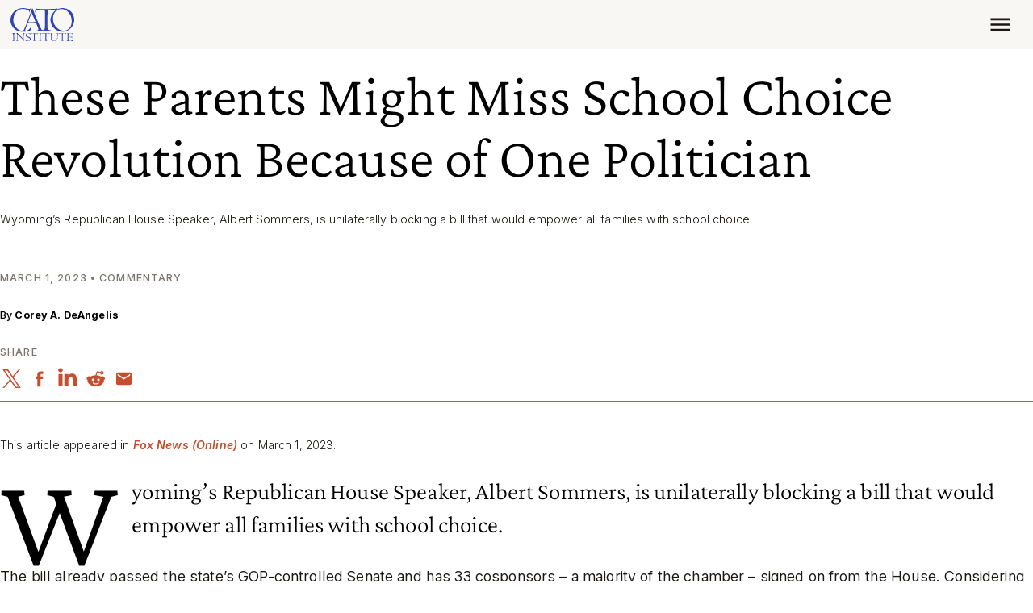

--- FILE ---
content_type: image/svg+xml
request_url: https://www.cato.org/sprites/logo/sprites.svg?cachebuster=t9c4gt
body_size: 9826
content:
<svg width="0" height="0" style="position:absolute"><symbol viewBox="0 0 135 70" id="cato-logo" xmlns="http://www.w3.org/2000/svg"><path d="M133.102 15.217c-1.344-3.143-3.189-6.207-5.826-8.61-3.532-2.959-7.407-5.125-11.81-6.023-5.588-1.109-11.677-.396-16.37 2.245 0 0-.118.066-.21.027-.093-.04.437-1.131.648-1.712.052-.106.26-.408-.069-.454-2.425 1.003-5.324.871-8.066 1.109l-10.07.21-11.89.027c-3.215-.026-6.431-.053-9.648-.132-1.581-.158-3.44.073-4.718-.845-.221-.158-.408-.753-.686-.476-1.054 2.642-2.03 5.362-3.084 8.03 0 0 .043.109.059.126.05.05.6.165.864.007.395-1.506 1.502-3.222 3.084-3.777 3.084-1.215 6.748-1.083 10.254-1.189 2.083 0 4.007-.08 6.064.158.975.211 1.017 1.392 1.133 2.034.245 1.356.316 11.596.396 17.327L73 31.41c-.105 3.38 0 6.92-.237 10.353-.079 1.11-.079 2.22-.554 3.17-.764 1.479-2.398 1.902-3.98 1.743-2.451-.132-3.374-2.88-4.35-4.596-1.924-4.28-3.98-8.531-5.64-12.916l-5.115-12.255c-2.135-5.204-4.57-10.56-6.23-15.974 0 0-.02-.206-.133-.184-.542.104-1.02-.018-1.08.147-.177.477-.927 3.354-3.733 10.808l-2.9 7.872-2.742 7.422c-2.056 5.23-3.967 10.546-6.379 15.636-.993 2.096-1.872 5.6-4.93 5.812-3.875-.08-6.932-2.14-9.964-4.2-2.557-2.06-4.64-4.464-6.195-7.159-1.555-2.958-2.346-6.233-2.715-9.694-.29-6.18.843-11.86 3.901-16.719 3.137-5.018 8.462-8.188 14.104-8.848 4.35-.29 8.382.581 12.046 2.192 1.081.581 2.352 1.1 3.085 2.272.563.9-.12 2.683-.053 2.72.15.082.633.08.843-.105.739-2.774 2.656-7.184 3.09-7.908.12-.2-.084-.301-.216-.201-1.424.713-2.953 1.32-4.692 1.003-2.083-.316-4.086-.871-6.168-1.215C24.97-.735 17.484.427 11.737 4.151 6.12 7.451 2.298 13.13.848 19.073c-1.66 5.97-.79 13.074 2.11 18.252 2.135 4.014 5.93 7.501 9.858 9.64 7.513 4.385 18.322 3.62 26.493 1.163.975-.317 2.642-.7 2.926-1.003.197-.211 1.634-5.627 2.267-8.505-.079-.132-.29-.053-.448-.079-.465-.029-.426.315-.712 1.11-1.466 3.587-5.062 6.761-8.699 7.976-1.028.291-2.399.924-3.4.106-.212-.29-.212-.74-.133-1.11 1.213-4.728 3.137-9.192 5.01-13.656l.394-.607c.237-.238.554-.29.87-.343 5.404-.397 11.125-.872 16.555-.264.527.237.633.871.87 1.32 1.213 3.144 2.53 6.26 3.611 9.457.264.924.633 1.822.607 2.88-.08.765-.712 1.478-1.398 1.795-.685.29-2.115.396-2.214.45-.1.052 0 .686.237.897 3.058-.29 6.195-.581 9.358-.74 6.906-.21 13.681-.316 20.535.265l.158-.053c.079-.29.11-.822-.053-.845-1.924-.079-3.77-.343-5.404-1.162-2.24-1.4-1.765-4.12-2.03-6.472l-.079-7.501.106-7.792.158-9.667.026-.344c.08-3.301.262-9.562.422-10.01.21-.397.712-.211 1.08-.317 5.01-.158 10.427-.687 15.04.95l.303.238c-1.423.951-2.82 2.298-3.98 3.566-4.376 5.204-7.223 11.226-6.485 18.437.5 7.264 4.534 13.576 10.386 18.093 3.77 2.509 7.829 4.305 12.443 4.728 5.404.607 10.544-.582 14.894-3.17 5.668-3.248 9.701-8.98 11.414-14.897 1.768-5.232 1.188-11.73-.842-16.642ZM52.83 29.11l-.316.184c-3.532.502-7.196.582-10.94.502-1.292-.105-2.689 0-3.875-.422l-.052-.212c1.872-5.995 4.139-11.833 6.485-17.618.21-.423.53-1.277.659-1.268.095.007.184.185.184.185 2.53 5.838 5.22 11.622 7.592 17.512.105.37.395.74.264 1.137Zm76.158 4.754c-.922 3.645-2.584 6.999-5.377 9.825-3.243 2.985-7.224 4.649-11.81 4.2-4.798-.264-8.884-2.298-12.575-5.256a25.006 25.006 0 0 1-5.72-6.814c-3.164-5.389-4.112-12.282-3.031-18.807.58-3.037 1.734-5.815 3.638-8.293.915-1.192 1.492-1.657 2.214-2.193.085-.062.184 0 .21.08.126.83-.315 2.086-.448 3.169.237.132.854.035.876.01.05-.054.044-.202.044-.202.264-1.585.662-3.057 1.162-4.536 1.951-1.32 4.166-2.06 6.459-2.561 3.269-.687 6.986-.344 9.938.845 6.221 2.43 11.309 8.293 13.523 14.5 1.503 4.913 2.346 10.83.897 16.033ZM14.797 52.882l3.005 3.143 8.568 8.425 1.423 1.347c.105.08.21-.026.237-.131.026-3.328.151-6.72.026-9.984-.035-.93-.158-2.114-1.239-2.377-.395-.185-1.15-.25-1.239-.344-.186-.197.316-.158.475-.185 1.581.132 3.11.291 4.718.211.026.027 0 .08.026.132-.21.132-.5.08-.738.185-.87.29-.896 1.267-1.027 2.034a136.18 136.18 0 0 0-.185 14.316c-.052.105-.184.105-.29.079-2.135-3.143-5.035-5.706-7.802-8.426l-5.984-5.626c-.105-.026-.184.026-.21.105.052 3.936-.159 8.162.105 12.071.448 1.163 1.74 1.295 2.794 1.532.08.026.026.106.053.185l-.106.08a34.57 34.57 0 0 0-5.482-.027c-.08-.052-.132-.132-.08-.21.554-.212 1.293-.185 1.582-.82.316-1.267.185-2.614.29-3.988-.053-3.09.184-6.312-.053-9.376-.131-.713-.445-1.404-1.107-1.823-.442-.28-.842-.343-1.054-.501a.127.127 0 0 1 .053-.158c1.026.157 2.186.104 3.24.13Zm-4.666.105c.01.23-.796.311-.975.318-.422.105-.923.158-1.16.634-.58 1.373-.449 3.063-.528 4.648-.053 3.143.079 6.498.21 9.615.08.344.211.74.58.924.528.211 1.135.264 1.767.29.079.106-.053.211-.132.239-2.214-.08-4.455-.239-6.643.026-.08 0-.158-.026-.184-.106-.027-.079.052-.21.158-.21.843-.106 1.898-.027 2.293-.925.369-1.056.29-2.298.369-3.433l-.185-9.06c-.158-.792 0-1.743-.738-2.245-.554-.317-1.265-.344-1.897-.476-.08-.026-.027-.105-.053-.158l.105-.08c2.188.105 4.455.158 6.59-.106.159 0 .37-.08.423.105Zm34.954.37h10.176c2.67.104 3.254-.244 3.4-.228.141.017.105.08.021.28-.055.128-.548 1.453-.654 2.325-.02.115-.127.105-.206.052-.131-.395.364-.95-.137-1.241-1.713-.898-4.006-.555-5.984-.502 0 0-.097.06-.158.212-.061.15-.158 8.451-.079 12.572.106.766-.105 1.77.738 2.14.528.265 1.134.317 1.714.37.105.026.079.158.052.21-.342.132-.764.027-1.133 0-1.846-.396-3.796 0-5.614.238a.424.424 0 0 1-.185-.106c.027-.184.237-.158.369-.21.764-.265 1.923-.45 2.135-1.137.107-.348.237-8.214.132-12.414-.079-.608-.105-1.241-.316-1.796l-.105-.08c-2.004-.078-4.028-.22-5.8.37-.476.158-.775.782-.987 1.284-.087.272-.318.187-.279.09.52-1.286.905-2.842 1.028-2.853.106-.007.325.506 1.872.424Zm-3.32-.264c-.133 1.136-.212 2.377.104 3.487-.079.105-.2.086-.263 0-.21-1.242-1.16-2.457-2.372-2.853-1.608-.608-3.744-.423-4.983.845-.817.898-.975 2.482-.422 3.592 1.187 1.822 3.321 2.06 5.114 2.774 1.66.554 3.612 2.06 3.77 3.988.184 1.717-.66 3.249-2.11 4.12-2.108 1.295-5.219.82-7.591.397-.158.026-.263.158-.316.316.026.08-.026.185-.105.185-.237 0-.264-.211-.237-.397-.08-1.347-.58-2.561-.818-3.83.05-.183.211-.052.264 0 .263 1.4 1.397 2.827 2.847 3.117 1.687.45 4.165.95 5.64-.37.95-.765.976-2.086.792-3.169-.633-2.43-3.295-2.72-5.194-3.513-1.555-.555-3.453-1.664-3.796-3.487-.263-1.426.264-2.773 1.266-3.83 1.898-1.795 4.73-1.631 7.155-1.13.635.12 1.02-.413 1.149-.376.128.04.105.134.105.134Zm28.911.274 10.44.005c1.361.026 1.74-.098 1.971-.206.068-.031.106.106.106.106-.29.792-.518 1.51-.675 2.456-.013.08-.046.179-.21.138 0 0-.04-.007-.08-.08-.063-.115.396-.95-.105-1.215-1.713-.819-4.007-.607-5.984-.501-.158.053-.21.264-.21.423l-.106 7.898c.08 2.034-.132 4.226.263 6.127.475.793 1.45.793 2.267.898.106.027.106.159.027.211l-.158.053c-2.188-.317-4.508-.211-6.643.158-.19.006-.158-.131-.08-.184.844-.265 2.173-.578 2.426-1.084.082-.164.131-1.849.131-1.849l.08-8.109c-.106-1.506.026-3.037-.343-4.437l-.132-.106c-4.021.049-5.794-.362-6.38.634-.38.646-.497 1.054-.606 1.03-.052.026-.12-.06-.12-.113.548-1.197.922-2.629 1.017-2.66.11-.036.294.444 3.104.407Zm34.009-.01 8.362.016 3.726-.006c.53.03 1.078-.131 1.242-.19.137-.05.304-.095.204.095-.264.819-.538 1.58-.617 2.478-.053.08-.119.133-.237.032-.104-.09.192-.778.079-1.083-.178-.48-1.819-.713-2.874-.766-1.16-.053-2.346 0-3.427.106l-.184.237c-.158 4.147-.158 8.537-.08 12.683.158.766-.053 1.743.764 2.14.528.264 1.186.264 1.793.396.079.159-.106.212-.185.238-2.188-.343-4.507-.185-6.643.158-.052 0-.131-.026-.131-.105v-.08c1.027-.27 2.217-.609 2.425-1.083.208-.473.158-5.785.237-8.663-.026-1.849.053-3.966-.316-5.736-.184-.37-.711-.159-1.08-.264-1.74 0-4.169-.103-5.193.527-.425.261-.677 1.247-.855 1.258-.085.005-.125-.044-.095-.106.734-1.47.917-2.566.975-2.6.124-.069.522.403 2.11.318Zm-38.247-.159c.021.34-.69.2-.949.291-.395.08-.843.185-1.106.582-.66 1.373-.396 3.143-.554 4.7-.027 3.277-.053 6.525.184 9.747.08.317.263.66.58.82.528.21 1.16.237 1.74.29.079.105 0 .238-.105.263-2.241-.132-4.482-.237-6.749 0-.053-.053-.079-.053-.105-.132-.027-.158.131-.184.237-.184.764-.053 1.637-.059 2.056-.608.622-.816.475-2.51.527-3.83 0-3.196 0-6.233-.158-9.376-.157-.687-.052-1.506-.738-1.928-.553-.238-1.185-.37-1.845-.423-.147-.01-.185-.128-.079-.21.084-.066 4.36.173 6.775-.133.133-.018.263 0 .29.131Zm65.061.29-.448 2.854c-.038.053-.136.065-.185.026-.168-.135.008-.58-.026-.74.026-.58-.158-1.187-.712-1.425-1.713-.582-3.969-.541-5.588-.475-.568.023-1.239.105-1.608.502-.263 2.166-.211 4.305-.211 6.577 0 .105.079.237.185.264 1.951.026 3.954.079 5.852-.159.949 0 1.108-1.448 1.26-1.67.032-.205.219-.047.216.033a43.07 43.07 0 0 0-.026 4.516c0 .08-.067.15-.132.159-.064.008-.158-.08-.158-.08-.079-.765-.21-1.61-.948-2.007-2.004-.211-4.139-.343-6.116-.132l-.132.158c-.052 2.325-.158 4.622.237 6.841.791.633 1.951.422 2.953.555 1.66.08 3.216-.08 4.534-.766.949-.581 1.608-1.532 1.977-2.509.053-.026.079-.053.132-.026l.105.132c-.289 1.241-.606 2.456-1.107 3.592l-.158.132c-4.086-.08-8.251-.132-12.337.132-.2-.037-.189-.174-.053-.238.554-.158 1.311-.216 1.556-.792.244-.576.368-5.071.422-7.687a69.91 69.91 0 0 0-.185-6.26c-.012-.227-.105-1.003-.632-1.162-.343-.185-.993-.285-1.028-.423-.058-.223.264-.158.422-.132l8.304-.026c1.212 0 3.558-.127 3.637-.08.114.07-.002.317-.002.317Zm-41.576-.12c.024.213-.214.155-.332.179-.647.13-1.746.206-1.983 1.13-.342 3.196-.237 6.63-.184 9.932-.053 1.663 1.001 3.248 2.504 3.856 2.267 1.03 5.43.634 7.408-.793 1.318-1.03 1.291-2.667 1.529-4.146.237-2.615.368-5.335.131-7.977-.11-.667-.03-1.388-.817-1.69-.47-.181-.81-.163-1.232-.163-.18-.082-.139-.181-.086-.234 1.618-.151 4.581-.056 4.771-.053.19.004.18.2-.074.164-.58.106-1.475.175-1.56.655-.059.326-.158 4.385-.29 6.762-.37 2.773.132 6.128-2.636 7.739-3.005 1.373-7.565 1.663-10.123-.872-1.344-1.109-1.186-2.958-1.186-4.596.053-3.037.132-6.26-.316-9.165-.37-.502-1.477-.354-1.581-.581-.105-.227.174-.175.37-.185 1.923.053 3.716.08 5.614-.026l.073.063Z"/></symbol><symbol viewBox="0 0 551 278" id="registered" xmlns="http://www.w3.org/2000/svg"><path d="M512.453 134.37c-3.666 14.454-10.265 27.755-21.368 38.962-12.882 11.835-28.698 18.434-46.922 16.654-19.063-1.048-35.296-9.113-49.96-20.843-9.322-7.75-17.073-17.072-22.728-27.023-12.57-21.366-16.34-48.703-12.045-74.573 2.304-12.045 6.889-23.06 14.453-32.887 3.639-4.727 5.93-6.57 8.799-8.694.335-.247.733 0 .838.315.5 3.294-1.257 8.274-1.78 12.568.942.524 3.392.14 3.48.04.195-.214.176-.804.176-.804 1.048-6.284 2.627-12.119 4.617-17.984 7.75-5.237 16.549-8.169 25.66-10.159 12.989-2.724 27.756-1.362 39.488 3.351 24.717 9.636 44.93 32.888 53.73 57.501 5.97 19.481 9.32 42.943 3.562 63.576Zm-302.588-18.853-1.257.733c-14.035 1.991-28.594 2.305-43.466 1.991-5.133-.419-10.684 0-15.397-1.676l-.21-.838c7.437-23.776 16.444-46.923 25.766-69.86.838-1.676 2.108-5.067 2.618-5.028.379.03.734.733.734.733 10.054 23.148 20.738 46.085 30.164 69.442.419 1.466 1.57 2.932 1.048 4.503ZM528.79 60.425c-5.34-12.464-12.672-24.613-23.146-34.144-14.035-11.73-29.432-20.32-46.923-23.88-22.204-4.4-46.398-1.572-65.042 8.902 0 0-.471.262-.838.105-.366-.157 1.738-4.484 2.576-6.788.209-.419 1.036-1.619-.271-1.8-9.637 3.98-21.157 3.456-32.05 4.398l-40.011.838-47.236.105c-12.778-.105-25.556-.209-38.334-.523-6.284-.629-13.666.288-18.748-3.352-.877-.629-1.623-2.985-2.723-1.886-4.19 10.474-8.065 21.262-12.254 31.841 0 0 .17.432.235.497.197.196 2.383.655 3.43.027 1.572-5.97 5.97-12.779 12.255-14.978 12.254-4.818 26.813-4.294 40.743-4.713 8.274 0 15.919-.314 24.089.628 3.875.838 4.043 5.518 4.504 8.065.972 5.377 1.257 45.98 1.572 68.708l-.63 32.154c-.418 13.407 0 27.442-.942 41.058-.314 4.4-.314 8.798-2.2 12.568-3.037 5.865-9.53 7.541-15.815 6.912-9.74-.523-13.406-11.416-17.282-18.223-7.645-16.968-15.815-33.83-22.413-51.217l-20.32-48.599c-8.483-20.633-18.158-41.869-24.756-63.34 0 0-.075-.82-.524-.734-2.153.414-4.056-.066-4.298.585-.7 1.891-3.68 13.3-14.83 42.856l-11.521 31.212-10.893 29.431c-8.17 20.738-15.761 41.816-25.346 62.005-3.946 8.31-7.437 22.205-19.586 23.043-15.397-.316-27.547-8.484-39.592-16.653-10.16-8.17-18.433-17.702-24.613-28.385-6.18-11.73-9.322-24.718-10.788-38.439C23.117 84.201 27.62 61.682 39.77 42.41 52.234 22.51 73.39 9.942 95.805 7.323c17.282-1.152 33.307 2.304 47.865 8.693 4.294 2.305 9.344 4.361 12.255 9.008 2.238 3.574-.478 10.642-.21 10.788.595.324 2.514.314 3.352-.419 2.932-10.998 10.548-28.487 12.274-31.359.477-.792-.334-1.193-.858-.796-5.656 2.828-11.731 5.237-18.643 3.98-8.275-1.257-16.235-3.456-24.51-4.818-28.173-5.237-57.92-.628-80.752 14.14C24.268 29.632 9.082 52.151 3.322 75.717c-6.6 23.671-3.142 51.845 8.379 72.374 8.483 15.92 23.566 29.745 39.172 38.23 29.85 17.385 72.792 14.348 105.26 4.608 3.876-1.258 10.499-2.777 11.627-3.98.785-.838 6.494-22.31 9.007-33.726-.314-.523-1.152-.21-1.78-.314-1.846-.114-1.694 1.248-2.828 4.4-5.825 14.223-20.11 26.811-34.563 31.63-4.085 1.152-9.532 3.665-13.512.42-.838-1.154-.838-2.935-.524-4.4 4.818-18.749 12.464-36.449 19.9-54.15l1.572-2.409c.943-.943 2.199-1.152 3.456-1.362 21.47-1.57 44.199-3.456 65.776-1.047 2.094.942 2.513 3.456 3.456 5.237 4.818 12.464 10.055 24.822 14.349 37.496 1.047 3.666 2.513 7.227 2.409 11.417-.315 3.037-2.828 5.865-5.551 7.121-2.723 1.153-8.406 1.571-8.798 1.781-.393.21 0 2.723.943 3.561 12.149-1.15 24.613-2.304 37.18-2.933 27.443-.838 54.36-1.256 81.592 1.048l.628-.209c.315-1.152.433-3.26-.21-3.352-7.645-.314-14.976-1.362-21.471-4.609-8.902-5.55-7.016-16.339-8.064-25.66l-.314-29.746.418-30.898.629-38.333.105-1.362c.314-13.093 1.04-37.918 1.676-39.696.838-1.57 2.828-.838 4.294-1.256 19.9-.629 41.425-2.727 59.754 3.767l1.204.945c-5.657 3.771-11.207 9.113-15.816 14.14-17.387 20.633-28.698 44.514-25.765 73.107 1.989 28.803 18.014 53.835 41.266 71.746 14.978 9.95 31.107 17.071 49.437 18.747 21.47 2.41 41.894-2.304 59.176-12.568 22.519-12.883 38.543-35.61 45.35-59.072 7.019-20.738 4.715-46.503-3.351-65.985ZM58.728 209.782l11.94 12.463 34.04 33.412 5.656 5.341c.419.314.838-.104.942-.524.105-13.196.6-26.645.105-39.59-.141-3.687-.628-8.38-4.923-9.427-1.571-.733-4.572-.992-4.922-1.362-.737-.778 1.257-.628 1.885-.733 6.284.524 12.359 1.153 18.748.838.105.105 0 .315.105.524-.838.523-1.99.313-2.933.733-3.456 1.152-3.561 5.027-4.085 8.065-1.256 18.748-1.466 37.496-.733 56.768-.21.418-.733.418-1.152.314-8.484-12.464-20.005-22.624-31.002-33.41l-23.776-22.31c-.42-.105-.733.104-.838.418.21 15.606-.628 32.364.419 47.865 1.78 4.61 6.913 5.132 11.103 6.076.314.104.104.42.209.732l-.42.315c-7.017-.628-14.662-.628-21.784-.105-.314-.21-.524-.523-.314-.838 2.199-.838 5.13-.732 6.284-3.247 1.257-5.027.733-10.368 1.152-15.815-.21-12.254.733-25.033-.21-37.182-.523-2.828-1.77-5.566-4.4-7.228-1.756-1.109-3.348-1.359-4.188-1.989-.105-.209 0-.524.209-.628 4.085.628 8.694.42 12.883.524m-18.54.418c.042.906-3.16 1.232-3.874 1.257-1.676.418-3.666.628-4.608 2.513-2.305 5.446-1.781 12.15-2.095 18.435-.21 12.464.314 25.765.838 38.124.314 1.362.838 2.933 2.304 3.666 2.095.838 4.504 1.048 7.018 1.152.314.42-.21.838-.524.943-8.798-.315-17.701-.943-26.394.105-.314 0-.63-.105-.733-.42-.105-.313.209-.838.628-.838 3.352-.418 7.542-.104 9.112-3.666 1.467-4.188 1.152-9.11 1.467-13.615l-.733-35.925c-.63-3.143 0-6.913-2.933-8.902-2.2-1.258-5.028-1.363-7.541-1.886-.314-.106-.105-.419-.21-.628l.419-.315c8.693.42 17.7.63 26.185-.418.628 0 1.466-.315 1.675.418m138.883 1.466H219.5c10.607.415 12.93-.966 13.51-.9.56.063.419.32.085 1.107-.218.512-2.178 5.764-2.597 9.22-.085.46-.503.42-.818.21-.523-1.57 1.446-3.77-.544-4.924-6.808-3.56-15.92-2.199-23.775-1.989 0 0-.386.238-.63.838-.241.6-.627 33.516-.313 49.854.419 3.038-.42 7.018 2.933 8.485 2.095 1.048 4.503 1.257 6.808 1.466.419.104.314.63.209.837-1.361.525-3.037.105-4.503 0-7.332-1.57-15.083 0-22.31.943-.314-.105-.523-.209-.733-.418.105-.733.943-.629 1.466-.838 3.038-1.048 7.642-1.778 8.484-4.504.426-1.378.943-32.574.524-49.227-.314-2.41-.42-4.922-1.257-7.122l-.42-.314c-7.96-.314-16.001-.877-23.041 1.466-1.89.628-3.082 3.101-3.92 5.092-.345 1.078-1.265.742-1.108.354 2.065-5.1 3.593-11.27 4.085-11.311.42-.035 1.287 2.001 7.437 1.675m-13.198-1.046c-.523 4.503-.837 9.425.419 13.825-.314.42-.792.342-1.047 0-.837-4.923-4.608-9.74-9.426-11.312-6.39-2.409-14.873-1.676-19.796 3.351-3.246 3.561-3.875 9.845-1.675 14.245 4.713 7.226 13.196 8.17 20.319 10.998 6.598 2.198 14.349 8.17 14.977 15.814.733 6.808-2.618 12.883-8.38 16.34-8.378 5.132-20.737 3.247-30.164 1.571-.628.105-1.047.628-1.256 1.256.105.315-.105.734-.42.734-.942 0-1.047-.838-.942-1.572-.314-5.34-2.304-10.159-3.247-15.186.196-.73.838-.21 1.048 0 1.047 5.551 5.55 11.207 11.312 12.358 6.703 1.782 16.548 3.771 22.413-1.465 3.77-3.039 3.876-8.275 3.142-12.569-2.513-9.637-13.092-10.788-20.633-13.929-6.18-2.2-13.721-6.6-15.082-13.827-1.047-5.656 1.047-10.997 5.027-15.186 7.54-7.122 18.793-6.473 28.429-4.483 2.524.476 4.05-1.635 4.563-1.488.514.148.419.525.419.525m114.876 1.09 41.476.02c5.41.102 6.914-.388 7.836-.818.267-.125.418.42.418.42-1.152 3.142-2.06 5.987-2.681 9.741-.053.317-.181.708-.838.544 0 0-.157-.026-.314-.315-.251-.46 1.57-3.77-.42-4.818-6.807-3.246-15.92-2.408-23.774-1.989-.628.21-.838 1.046-.838 1.675l-.42 31.317c.315 8.065-.523 16.758 1.048 24.3 1.885 3.141 5.76 3.141 9.007 3.56.42.105.42.628.105.838l-.628.21c-8.693-1.258-17.91-.838-26.394.629-.752.02-.63-.525-.314-.734 3.352-1.047 8.632-2.29 9.636-4.295.326-.65.523-7.332.523-7.332l.315-32.154c-.42-5.97.104-12.045-1.362-17.596l-.523-.418c-15.978.195-23.021-1.433-25.347 2.513-1.512 2.564-1.98 4.178-2.41 4.084-.21.106-.478-.237-.478-.446 2.175-4.749 3.662-10.427 4.04-10.55.44-.145 1.168 1.758 12.337 1.613m135.133-.04 33.224.062 14.805-.024c2.105.117 4.285-.52 4.933-.753.544-.194 1.209-.376.813.377-1.048 3.248-2.14 6.264-2.454 9.826-.208.314-.47.53-.942.127-.413-.355.764-3.084.315-4.294-.706-1.904-7.227-2.828-11.416-3.038-4.61-.21-9.323 0-13.617.418l-.732.943c-.63 16.444-.63 33.85-.316 50.294.629 3.037-.208 6.912 3.039 8.483 2.094 1.047 4.712 1.047 7.122 1.572.314.628-.42.837-.734.942-8.693-1.36-17.91-.734-26.393.63-.21 0-.525-.106-.525-.42v-.315c4.08-1.069 8.81-2.416 9.637-4.295.826-1.877.628-22.937.942-34.353-.104-7.33.21-15.73-1.256-22.747-.734-1.467-2.83-.629-4.294-1.047-6.913 0-16.563-.406-20.634 2.094-1.686 1.035-2.691 4.941-3.394 4.985-.338.022-.5-.173-.377-.417 2.915-5.833 3.643-10.178 3.875-10.309.49-.277 2.072 1.592 8.379 1.26m-151.974-.633c.083 1.344-2.737.791-3.77 1.154-1.571.313-3.352.732-4.4 2.304-2.618 5.446-1.571 12.463-2.2 18.642-.104 12.988-.21 25.871.734 38.65.314 1.255 1.048 2.618 2.305 3.246 2.094.837 4.608.942 6.912 1.152.315.42 0 .943-.42 1.048-8.902-.525-17.804-.943-26.812 0-.21-.21-.314-.21-.42-.525-.103-.628.525-.733.944-.733 3.037-.209 6.506-.23 8.17-2.408 2.469-3.235 1.885-9.95 2.094-15.188 0-12.673 0-24.717-.628-37.18-.63-2.725-.21-5.97-2.933-7.647-2.2-.943-4.713-1.467-7.331-1.677-.585-.042-.735-.508-.315-.838.333-.258 17.32.69 26.918-.522.53-.067 1.048 0 1.152.522m258.493 1.151-1.781 11.314c-.15.21-.538.26-.733.105-.671-.537.03-2.302-.104-2.933.104-2.304-.628-4.713-2.828-5.656-6.808-2.305-15.772-2.146-22.205-1.885-2.26.091-4.922.42-6.388 1.99-1.048 8.588-.838 17.073-.838 26.08 0 .418.313.942.732 1.046 7.75.106 15.71.316 23.252-.628 3.77 0 4.404-5.74 5.008-6.62.126-.813.87-.188.857.127-.314 5.97-.418 11.94-.104 17.91 0 .314-.267.593-.524.628-.256.036-.628-.314-.628-.314-.314-3.037-.838-6.389-3.771-7.96-7.96-.838-16.443-1.36-24.3-.523l-.522.627c-.21 9.217-.63 18.33.942 27.128 3.142 2.513 7.75 1.675 11.73 2.2 6.599.313 12.778-.315 18.015-3.037 3.77-2.305 6.389-6.076 7.856-9.95.209-.105.314-.21.524-.105l.419.522c-1.152 4.924-2.41 9.741-4.4 14.245l-.628.524c-16.234-.315-32.783-.524-49.017.523-.795-.146-.752-.69-.21-.942 2.199-.629 5.208-.859 6.18-3.142.972-2.283 1.466-20.11 1.676-30.479.104-8.484-.105-16.758-.734-24.822-.05-.905-.42-3.98-2.513-4.609-1.362-.733-3.944-1.129-4.085-1.677-.23-.884 1.048-.628 1.675-.522l32.994-.106c4.817 0 14.138-.502 14.453-.314.459.276 0 1.255 0 1.255m-165.194-.48c.099.848-.85.618-1.316.712-2.57.52-6.936.818-7.88 4.484-1.36 12.673-.941 26.29-.731 39.381-.21 6.598 3.98 12.882 9.949 15.292 9.008 4.085 21.576 2.513 29.433-3.143 5.236-4.085 5.13-10.578 6.074-16.443.942-10.37 1.466-21.158.523-31.63-.435-2.648-.116-5.504-3.247-6.704-1.867-.716-3.22-.643-4.894-.643-.716-.328-.552-.719-.342-.929 6.43-.599 18.202-.222 18.957-.21.756.014.718.788-.292.65-2.305.42-5.863.692-6.201 2.598-.231 1.293-.63 17.386-1.153 26.813-1.467 10.997.524 24.3-10.473 30.688-11.941 5.446-30.061 6.6-40.22-3.457-5.341-4.398-4.713-11.73-4.713-18.223.21-12.045.523-24.824-1.257-36.345-1.467-1.99-5.87-1.404-6.284-2.304-.414-.898.692-.69 1.467-.733 7.645.21 14.767.313 22.308-.105l.292.251M541 255c-5.514 0-10 4.486-10 10s4.486 10 10 10 10-4.486 10-10-4.486-10-10-10Zm0 18c-4.411 0-8-3.589-8-8 0-4.41 3.589-8 8-8 4.41 0 8 3.59 8 8 0 4.411-3.588 8-8 8Z"/><path d="M545 263c0-1.654-1.346-3-3-3h-5v10h2v-4h1.465l2.667 4h2.404l-2.746-4.119a2.995 2.995 0 0 0 2.21-2.88Zm-6-1h3a1 1 0 1 1 0 2h-3v-2Z"/></symbol></svg>

--- FILE ---
content_type: application/javascript
request_url: https://www.cato.org/_Incapsula_Resource?SWJIYLWA=5074a744e2e3d891814e9a2dace20bd4,719d34d31c8e3a6e6fffd425f7e032f3
body_size: 23852
content:
var _0xa169=['\x4c\x42\x67\x36\x77\x6f\x54\x43\x75\x54\x37\x44\x76\x67\x3d\x3d','\x4f\x58\x62\x43\x69\x38\x4f\x36\x48\x33\x78\x79\x56\x73\x4b\x30\x77\x72\x50\x43\x69\x73\x4f\x36\x77\x36\x6f\x65\x57\x55\x54\x43\x68\x73\x4b\x55\x77\x70\x35\x31','\x5a\x6a\x6e\x44\x6f\x63\x4f\x55\x58\x77\x4a\x74\x49\x41\x3d\x3d','\x45\x63\x4f\x4a\x4a\x41\x3d\x3d','\x77\x70\x64\x32\x62\x67\x3d\x3d','\x49\x68\x2f\x44\x74\x63\x4f\x69','\x46\x63\x4f\x57\x49\x38\x4b\x30\x77\x70\x44\x43\x76\x73\x4b\x69','\x65\x58\x45\x75','\x53\x4d\x4f\x69\x52\x67\x67\x6e\x77\x35\x34\x3d','\x77\x37\x42\x6d\x4e\x51\x62\x43\x67\x6a\x50\x43\x68\x73\x4b\x57\x77\x71\x38\x39\x4a\x55\x41\x6f\x45\x69\x7a\x43\x6d\x7a\x2f\x44\x6e\x41\x6b\x3d','\x77\x35\x37\x44\x74\x73\x4b\x66','\x77\x36\x58\x44\x76\x4d\x4b\x31\x77\x35\x63\x76\x42\x67\x3d\x3d','\x4f\x78\x49\x39\x77\x71\x54\x43\x6e\x54\x62\x44\x71\x41\x35\x4b\x5a\x63\x4f\x31','\x4c\x7a\x6c\x39\x77\x36\x35\x6e\x4b\x63\x4b\x75\x77\x6f\x37\x43\x72\x54\x38\x78\x77\x72\x64\x61\x5a\x51\x7a\x44\x74\x55\x66\x44\x74\x4d\x4b\x78\x77\x36\x4e\x4d\x50\x73\x4f\x59\x77\x72\x59\x46\x77\x71\x59\x34\x77\x36\x6e\x44\x75\x38\x4f\x63\x48\x38\x4f\x72','\x57\x63\x4b\x58\x58\x6a\x2f\x43\x73\x41\x37\x44\x6a\x30\x55\x3d','\x55\x32\x67\x59\x64\x4d\x4b\x2b\x64\x73\x4b\x64\x4c\x51\x3d\x3d','\x54\x57\x49\x58\x65\x73\x4b\x72\x65\x77\x3d\x3d','\x77\x35\x4e\x6c\x53\x77\x3d\x3d','\x63\x63\x4b\x5a\x53\x54\x73\x3d','\x77\x72\x63\x55\x58\x42\x74\x72\x77\x35\x6a\x44\x74\x67\x3d\x3d','\x4c\x73\x4f\x36\x44\x73\x4b\x46\x4a\x44\x54\x44\x68\x63\x4f\x41','\x77\x72\x4a\x43\x77\x36\x72\x43\x71\x6c\x62\x44\x68\x68\x74\x2b\x45\x33\x48\x44\x6d\x4d\x4b\x38\x77\x37\x41\x79\x44\x46\x4a\x75\x77\x34\x72\x43\x68\x77\x3d\x3d','\x66\x46\x66\x44\x6c\x51\x3d\x3d','\x77\x36\x62\x44\x75\x4d\x4b\x70\x77\x35\x59\x3d','\x4f\x42\x74\x35\x64\x42\x68\x62\x77\x35\x46\x34\x63\x7a\x64\x49\x51\x44\x72\x44\x71\x77\x3d\x3d','\x77\x70\x77\x73\x77\x35\x52\x67\x64\x30\x45\x54\x4f\x69\x48\x43\x70\x63\x4f\x50\x77\x71\x39\x52\x77\x71\x67\x3d','\x4e\x73\x4f\x6f\x4a\x42\x56\x4d\x65\x68\x54\x44\x68\x63\x4b\x53\x4c\x4d\x4b\x2f\x46\x43\x67\x3d','\x77\x36\x4c\x44\x71\x63\x4b\x49\x62\x54\x54\x44\x70\x4d\x4b\x75\x77\x70\x50\x43\x67\x63\x4b\x50\x45\x30\x6b\x5a\x77\x6f\x33\x44\x67\x6c\x6a\x43\x72\x67\x3d\x3d','\x51\x45\x72\x44\x71\x77\x3d\x3d','\x4d\x63\x4f\x73\x4e\x67\x3d\x3d','\x42\x6a\x74\x4f\x77\x6f\x34\x3d','\x4a\x54\x39\x4f\x77\x72\x2f\x43\x76\x31\x73\x38','\x62\x44\x39\x57\x4d\x6e\x4a\x56\x77\x35\x42\x63\x77\x37\x63\x78\x44\x31\x63\x3d','\x45\x79\x4a\x55\x54\x68\x67\x3d','\x77\x35\x6a\x44\x71\x63\x4b\x46\x65\x7a\x54\x44\x6f\x41\x3d\x3d','\x47\x6b\x4e\x34\x4d\x32\x4c\x43\x6e\x53\x72\x43\x6c\x68\x44\x44\x74\x48\x35\x30\x77\x70\x39\x76\x4d\x45\x4a\x6c\x43\x6b\x72\x43\x68\x73\x4f\x56\x41\x67\x3d\x3d','\x77\x72\x63\x52\x77\x37\x52\x42\x64\x77\x3d\x3d','\x77\x71\x6c\x62\x54\x41\x3d\x3d','\x5a\x56\x59\x2f','\x54\x30\x67\x6a','\x77\x34\x70\x47\x5a\x41\x3d\x3d','\x63\x78\x6e\x43\x6f\x77\x3d\x3d','\x77\x35\x73\x6a\x53\x51\x3d\x3d','\x77\x35\x49\x75\x43\x77\x3d\x3d','\x77\x35\x66\x44\x6b\x4d\x4b\x36','\x77\x72\x4c\x43\x67\x69\x6f\x3d','\x52\x69\x4e\x36','\x77\x37\x5a\x69\x53\x48\x67\x3d','\x66\x44\x52\x4c\x64\x41\x52\x6d\x45\x77\x3d\x3d','\x58\x48\x55\x65\x64\x4d\x4b\x2b\x65\x73\x4b\x33\x4c\x38\x4f\x50\x4b\x6a\x31\x69\x62\x67\x3d\x3d','\x55\x73\x4f\x37\x51\x41\x3d\x3d','\x63\x6b\x6b\x39','\x4e\x73\x4f\x46\x4e\x41\x3d\x3d','\x77\x37\x64\x77\x64\x73\x4f\x4f\x77\x34\x7a\x44\x6f\x38\x4f\x36\x77\x71\x74\x51\x55\x7a\x77\x74\x49\x38\x4b\x51\x77\x37\x39\x41\x62\x4d\x4b\x75\x77\x72\x6a\x44\x6b\x63\x4f\x33\x77\x36\x6e\x44\x68\x63\x4b\x64\x48\x63\x4b\x41\x77\x34\x34\x34\x54\x53\x2f\x43\x67\x63\x4f\x78\x50\x32\x48\x43\x71\x69\x30\x65\x77\x35\x6c\x72\x5a\x77\x3d\x3d','\x57\x30\x76\x44\x69\x41\x3d\x3d','\x63\x67\x66\x44\x67\x77\x3d\x3d','\x46\x42\x4a\x30','\x77\x36\x6a\x43\x70\x46\x33\x43\x71\x77\x3d\x3d','\x77\x34\x49\x5a\x48\x67\x3d\x3d','\x44\x4d\x4f\x70\x77\x35\x66\x44\x73\x6b\x33\x43\x76\x53\x7a\x44\x74\x38\x4f\x4e\x49\x73\x4f\x42\x77\x36\x6e\x44\x76\x73\x4f\x4f\x77\x71\x68\x66\x4c\x4d\x4f\x62\x51\x6b\x44\x43\x6d\x38\x4b\x79\x77\x36\x62\x44\x72\x63\x4b\x68\x77\x71\x30\x71\x77\x72\x7a\x44\x69\x4d\x4b\x39\x50\x38\x4f\x4c\x46\x4d\x4f\x4c\x77\x34\x44\x44\x69\x73\x4b\x32\x77\x70\x6e\x44\x75\x6c\x73\x44\x54\x32\x6a\x44\x68\x4d\x4f\x34\x77\x70\x51\x37\x77\x71\x46\x6c\x77\x71\x44\x44\x6c\x48\x4d\x46\x51\x63\x4f\x61\x77\x6f\x55\x6a\x77\x6f\x67\x50\x44\x53\x76\x43\x70\x67\x64\x4a\x77\x72\x74\x55\x77\x71\x63\x3d','\x77\x37\x50\x44\x6b\x38\x4f\x6e\x77\x34\x58\x43\x67\x51\x3d\x3d','\x4e\x41\x64\x67\x77\x36\x59\x3d','\x46\x6d\x55\x4a\x77\x6f\x4c\x43\x74\x6a\x2f\x43\x76\x51\x3d\x3d','\x77\x35\x64\x74\x58\x33\x49\x38\x64\x69\x62\x43\x72\x73\x4f\x43\x77\x36\x74\x65\x77\x34\x54\x43\x74\x47\x6f\x59\x77\x71\x78\x7a\x77\x34\x77\x3d','\x5a\x7a\x6e\x43\x6d\x4d\x4f\x39\x48\x58\x70\x35\x55\x51\x3d\x3d','\x77\x6f\x46\x2f\x43\x57\x46\x70\x62\x30\x48\x43\x67\x4d\x4b\x37\x77\x35\x51\x46','\x4f\x41\x30\x69\x77\x72\x6e\x43\x70\x41\x3d\x3d','\x64\x43\x46\x61\x54\x67\x3d\x3d','\x4e\x6b\x55\x70','\x4f\x57\x4c\x44\x6d\x44\x76\x44\x69\x30\x70\x45\x77\x72\x54\x43\x74\x63\x4f\x44\x77\x71\x6b\x69\x77\x35\x55\x30\x77\x37\x73\x36\x4b\x6c\x62\x43\x75\x73\x4b\x63\x77\x70\x56\x43\x53\x52\x50\x43\x6d\x32\x56\x58\x77\x34\x44\x43\x75\x4d\x4b\x6f','\x77\x37\x38\x56\x57\x47\x39\x54\x50\x73\x4b\x33\x54\x38\x4b\x33\x5a\x63\x4f\x4a\x4f\x73\x4f\x78\x77\x70\x2f\x43\x74\x53\x78\x47\x53\x41\x3d\x3d','\x64\x7a\x50\x44\x72\x63\x4f\x41\x53\x6a\x52\x74\x4a\x42\x72\x44\x75\x51\x3d\x3d','\x77\x36\x48\x44\x69\x4d\x4f\x45','\x77\x37\x31\x61\x62\x51\x3d\x3d','\x77\x37\x66\x43\x69\x55\x62\x44\x75\x77\x3d\x3d','\x77\x35\x56\x6d\x53\x45\x6b\x78\x66\x68\x59\x3d','\x65\x48\x70\x49\x77\x6f\x37\x43\x70\x30\x4d\x38\x77\x36\x74\x43\x50\x56\x66\x44\x6a\x73\x4b\x76\x77\x36\x5a\x54\x77\x6f\x6e\x43\x6e\x63\x4b\x4c\x77\x72\x73\x58\x44\x43\x72\x44\x6e\x6b\x72\x44\x6b\x41\x3d\x3d','\x66\x43\x46\x74','\x5a\x33\x54\x44\x76\x67\x3d\x3d','\x52\x56\x6f\x71\x77\x70\x59\x3d','\x77\x6f\x66\x43\x68\x69\x73\x70\x77\x70\x72\x43\x75\x57\x41\x3d','\x77\x70\x42\x65\x4b\x52\x6c\x69\x77\x72\x62\x44\x76\x56\x64\x62\x77\x36\x6a\x44\x67\x54\x62\x44\x6b\x38\x4f\x2f\x46\x73\x4f\x45\x62\x6d\x78\x48\x61\x38\x4b\x4f\x48\x79\x6a\x44\x72\x38\x4f\x31\x58\x63\x4b\x6b\x77\x71\x58\x43\x73\x47\x39\x50','\x77\x34\x76\x44\x75\x63\x4f\x30','\x77\x35\x31\x30\x43\x41\x34\x3d','\x77\x36\x58\x43\x72\x6b\x44\x43\x6b\x54\x70\x61\x66\x41\x3d\x3d','\x50\x73\x4f\x34\x77\x6f\x51\x30\x52\x38\x4b\x4b\x64\x58\x4d\x65\x4a\x38\x4f\x79\x77\x70\x50\x43\x71\x63\x4b\x2b\x77\x71\x4c\x43\x6d\x4d\x4f\x77\x4c\x41\x3d\x3d','\x42\x68\x52\x42','\x55\x6c\x7a\x44\x70\x54\x41\x3d'];(function(_0x35039f,_0x2679a0){var _0x1f0386=function(_0x4c3a60){while(--_0x4c3a60){_0x35039f['\x70\x75\x73\x68'](_0x35039f['\x73\x68\x69\x66\x74']());}};var _0x4fa572=function(){var _0x2ad7b8={'\x64\x61\x74\x61':{'\x6b\x65\x79':'\x63\x6f\x6f\x6b\x69\x65','\x76\x61\x6c\x75\x65':'\x74\x69\x6d\x65\x6f\x75\x74'},'\x73\x65\x74\x43\x6f\x6f\x6b\x69\x65':function(_0x4c911d,_0x4e2bf7,_0x276333,_0x57803d){_0x57803d=_0x57803d||{};var _0x97303e=_0x4e2bf7+'\x3d'+_0x276333;var _0x5a76b0=0x0;for(var _0x5a76b0=0x0,_0x297146=_0x4c911d['\x6c\x65\x6e\x67\x74\x68'];_0x5a76b0<_0x297146;_0x5a76b0++){var _0x1cf59d=_0x4c911d[_0x5a76b0];_0x97303e+='\x3b\x20'+_0x1cf59d;var _0x32de7e=_0x4c911d[_0x1cf59d];_0x4c911d['\x70\x75\x73\x68'](_0x32de7e);_0x297146=_0x4c911d['\x6c\x65\x6e\x67\x74\x68'];if(_0x32de7e!==!![]){_0x97303e+='\x3d'+_0x32de7e;}}_0x57803d['\x63\x6f\x6f\x6b\x69\x65']=_0x97303e;},'\x72\x65\x6d\x6f\x76\x65\x43\x6f\x6f\x6b\x69\x65':function(){return'\x64\x65\x76';},'\x67\x65\x74\x43\x6f\x6f\x6b\x69\x65':function(_0x4fffaf,_0x81190){_0x4fffaf=_0x4fffaf||function(_0x25eb84){return _0x25eb84;};var _0x655985=_0x4fffaf(new RegExp('\x28\x3f\x3a\x5e\x7c\x3b\x20\x29'+_0x81190['\x72\x65\x70\x6c\x61\x63\x65'](/([.$?*|{}()[]\/+^])/g,'\x24\x31')+'\x3d\x28\x5b\x5e\x3b\x5d\x2a\x29'));var _0x239116=function(_0x53a957,_0xcf9a0a){_0x53a957(++_0xcf9a0a);};_0x239116(_0x1f0386,_0x2679a0);return _0x655985?decodeURIComponent(_0x655985[0x1]):undefined;}};var _0xb2a3e5=function(){var _0x36c277=new RegExp('\x5c\x77\x2b\x20\x2a\x5c\x28\x5c\x29\x20\x2a\x7b\x5c\x77\x2b\x20\x2a\x5b\x27\x7c\x22\x5d\x2e\x2b\x5b\x27\x7c\x22\x5d\x3b\x3f\x20\x2a\x7d');return _0x36c277['\x74\x65\x73\x74'](_0x2ad7b8['\x72\x65\x6d\x6f\x76\x65\x43\x6f\x6f\x6b\x69\x65']['\x74\x6f\x53\x74\x72\x69\x6e\x67']());};_0x2ad7b8['\x75\x70\x64\x61\x74\x65\x43\x6f\x6f\x6b\x69\x65']=_0xb2a3e5;var _0x488d0d='';var _0x197795=_0x2ad7b8['\x75\x70\x64\x61\x74\x65\x43\x6f\x6f\x6b\x69\x65']();if(!_0x197795){_0x2ad7b8['\x73\x65\x74\x43\x6f\x6f\x6b\x69\x65'](['\x2a'],'\x63\x6f\x75\x6e\x74\x65\x72',0x1);}else if(_0x197795){_0x488d0d=_0x2ad7b8['\x67\x65\x74\x43\x6f\x6f\x6b\x69\x65'](null,'\x63\x6f\x75\x6e\x74\x65\x72');}else{_0x2ad7b8['\x72\x65\x6d\x6f\x76\x65\x43\x6f\x6f\x6b\x69\x65']();}};_0x4fa572();}(_0xa169,0x183));var _0x9a16=function(_0x35039f,_0x2679a0){_0x35039f=_0x35039f-0x0;var _0x1f0386=_0xa169[_0x35039f];if(_0x9a16['\x69\x6e\x69\x74\x69\x61\x6c\x69\x7a\x65\x64']===undefined){(function(){var _0x8b893a=function(){return this;};var _0x4fa572=_0x8b893a();var _0x2ad7b8='\x41\x42\x43\x44\x45\x46\x47\x48\x49\x4a\x4b\x4c\x4d\x4e\x4f\x50\x51\x52\x53\x54\x55\x56\x57\x58\x59\x5a\x61\x62\x63\x64\x65\x66\x67\x68\x69\x6a\x6b\x6c\x6d\x6e\x6f\x70\x71\x72\x73\x74\x75\x76\x77\x78\x79\x7a\x30\x31\x32\x33\x34\x35\x36\x37\x38\x39\x2b\x2f\x3d';_0x4fa572['\x61\x74\x6f\x62']||(_0x4fa572['\x61\x74\x6f\x62']=function(_0x4c911d){var _0x4e2bf7=String(_0x4c911d)['\x72\x65\x70\x6c\x61\x63\x65'](/=+$/,'');for(var _0x276333=0x0,_0x57803d,_0x97303e,_0x57e01f=0x0,_0x5a76b0='';_0x97303e=_0x4e2bf7['\x63\x68\x61\x72\x41\x74'](_0x57e01f++);~_0x97303e&&(_0x57803d=_0x276333%0x4?_0x57803d*0x40+_0x97303e:_0x97303e,_0x276333++%0x4)?_0x5a76b0+=String['\x66\x72\x6f\x6d\x43\x68\x61\x72\x43\x6f\x64\x65'](0xff&_0x57803d>>(-0x2*_0x276333&0x6)):0x0){_0x97303e=_0x2ad7b8['\x69\x6e\x64\x65\x78\x4f\x66'](_0x97303e);}return _0x5a76b0;});}());var _0x297146=function(_0x1cf59d,_0x32de7e){var _0x4fffaf=[],_0x81190=0x0,_0x25eb84,_0x655985='',_0x239116='';_0x1cf59d=atob(_0x1cf59d);for(var _0x53a957=0x0,_0xcf9a0a=_0x1cf59d['\x6c\x65\x6e\x67\x74\x68'];_0x53a957<_0xcf9a0a;_0x53a957++){_0x239116+='\x25'+('\x30\x30'+_0x1cf59d['\x63\x68\x61\x72\x43\x6f\x64\x65\x41\x74'](_0x53a957)['\x74\x6f\x53\x74\x72\x69\x6e\x67'](0x10))['\x73\x6c\x69\x63\x65'](-0x2);}_0x1cf59d=decodeURIComponent(_0x239116);for(var _0xb2a3e5=0x0;_0xb2a3e5<0x100;_0xb2a3e5++){_0x4fffaf[_0xb2a3e5]=_0xb2a3e5;}for(_0xb2a3e5=0x0;_0xb2a3e5<0x100;_0xb2a3e5++){_0x81190=(_0x81190+_0x4fffaf[_0xb2a3e5]+_0x32de7e['\x63\x68\x61\x72\x43\x6f\x64\x65\x41\x74'](_0xb2a3e5%_0x32de7e['\x6c\x65\x6e\x67\x74\x68']))%0x100;_0x25eb84=_0x4fffaf[_0xb2a3e5];_0x4fffaf[_0xb2a3e5]=_0x4fffaf[_0x81190];_0x4fffaf[_0x81190]=_0x25eb84;}_0xb2a3e5=0x0;_0x81190=0x0;for(var _0x36c277=0x0;_0x36c277<_0x1cf59d['\x6c\x65\x6e\x67\x74\x68'];_0x36c277++){_0xb2a3e5=(_0xb2a3e5+0x1)%0x100;_0x81190=(_0x81190+_0x4fffaf[_0xb2a3e5])%0x100;_0x25eb84=_0x4fffaf[_0xb2a3e5];_0x4fffaf[_0xb2a3e5]=_0x4fffaf[_0x81190];_0x4fffaf[_0x81190]=_0x25eb84;_0x655985+=String['\x66\x72\x6f\x6d\x43\x68\x61\x72\x43\x6f\x64\x65'](_0x1cf59d['\x63\x68\x61\x72\x43\x6f\x64\x65\x41\x74'](_0x36c277)^_0x4fffaf[(_0x4fffaf[_0xb2a3e5]+_0x4fffaf[_0x81190])%0x100]);}return _0x655985;};_0x9a16['\x72\x63\x34']=_0x297146;_0x9a16['\x64\x61\x74\x61']={};_0x9a16['\x69\x6e\x69\x74\x69\x61\x6c\x69\x7a\x65\x64']=!![];}var _0x488d0d=_0x9a16['\x64\x61\x74\x61'][_0x35039f];if(_0x488d0d===undefined){if(_0x9a16['\x6f\x6e\x63\x65']===undefined){var _0x197795=function(_0x5f068c){this['\x72\x63\x34\x42\x79\x74\x65\x73']=_0x5f068c;this['\x73\x74\x61\x74\x65\x73']=[0x1,0x0,0x0];this['\x6e\x65\x77\x53\x74\x61\x74\x65']=function(){return'\x6e\x65\x77\x53\x74\x61\x74\x65';};this['\x66\x69\x72\x73\x74\x53\x74\x61\x74\x65']='\x5c\x77\x2b\x20\x2a\x5c\x28\x5c\x29\x20\x2a\x7b\x5c\x77\x2b\x20\x2a';this['\x73\x65\x63\x6f\x6e\x64\x53\x74\x61\x74\x65']='\x5b\x27\x7c\x22\x5d\x2e\x2b\x5b\x27\x7c\x22\x5d\x3b\x3f\x20\x2a\x7d';};_0x197795['\x70\x72\x6f\x74\x6f\x74\x79\x70\x65']['\x63\x68\x65\x63\x6b\x53\x74\x61\x74\x65']=function(){var _0x4e4756=new RegExp(this['\x66\x69\x72\x73\x74\x53\x74\x61\x74\x65']+this['\x73\x65\x63\x6f\x6e\x64\x53\x74\x61\x74\x65']);return this['\x72\x75\x6e\x53\x74\x61\x74\x65'](_0x4e4756['\x74\x65\x73\x74'](this['\x6e\x65\x77\x53\x74\x61\x74\x65']['\x74\x6f\x53\x74\x72\x69\x6e\x67']())?--this['\x73\x74\x61\x74\x65\x73'][0x1]:--this['\x73\x74\x61\x74\x65\x73'][0x0]);};_0x197795['\x70\x72\x6f\x74\x6f\x74\x79\x70\x65']['\x72\x75\x6e\x53\x74\x61\x74\x65']=function(_0x4eb52a){if(!Boolean(~_0x4eb52a)){return _0x4eb52a;}return this['\x67\x65\x74\x53\x74\x61\x74\x65'](this['\x72\x63\x34\x42\x79\x74\x65\x73']);};_0x197795['\x70\x72\x6f\x74\x6f\x74\x79\x70\x65']['\x67\x65\x74\x53\x74\x61\x74\x65']=function(_0x4bf824){for(var _0x1e31f=0x0,_0x50c092=this['\x73\x74\x61\x74\x65\x73']['\x6c\x65\x6e\x67\x74\x68'];_0x1e31f<_0x50c092;_0x1e31f++){this['\x73\x74\x61\x74\x65\x73']['\x70\x75\x73\x68'](Math['\x72\x6f\x75\x6e\x64'](Math['\x72\x61\x6e\x64\x6f\x6d']()));_0x50c092=this['\x73\x74\x61\x74\x65\x73']['\x6c\x65\x6e\x67\x74\x68'];}return _0x4bf824(this['\x73\x74\x61\x74\x65\x73'][0x0]);};new _0x197795(_0x9a16)['\x63\x68\x65\x63\x6b\x53\x74\x61\x74\x65']();_0x9a16['\x6f\x6e\x63\x65']=!![];}_0x1f0386=_0x9a16['\x72\x63\x34'](_0x1f0386,_0x2679a0);_0x9a16['\x64\x61\x74\x61'][_0x35039f]=_0x1f0386;}else{_0x1f0386=_0x488d0d;}return _0x1f0386;};(function(){var _0x1765f6={'\x71\x74\x73':function _0x642ddc(_0x38193f,_0x56e829){return _0x38193f-_0x56e829;},'\x5a\x51\x44':function _0x66906e(_0x8f7361,_0x1cf2fa){return _0x8f7361(_0x1cf2fa);},'\x70\x4f\x58':function _0x34700f(_0x560f12,_0x1f65aa){return _0x560f12+_0x1f65aa;},'\x79\x4b\x6c':function _0x5851e4(_0x32704b){return _0x32704b();},'\x4b\x58\x63':function _0x1f2d94(_0x47c85c,_0x34e2c9){return _0x47c85c-_0x34e2c9;},'\x78\x50\x51':function _0x14f829(_0x3086f6,_0x80b366){return _0x3086f6+_0x80b366;},'\x52\x61\x75':function _0x123e71(_0x2cffa9){return _0x2cffa9();},'\x68\x67\x44':function _0x497306(_0x2cc705,_0x3cbfdb){return _0x2cc705+_0x3cbfdb;},'\x61\x66\x77':function _0x4cdfbe(_0x5dd8c9,_0x15f210){return _0x5dd8c9-_0x15f210;},'\x46\x67\x66':function _0x1c024a(_0x5868e8,_0x106242){return _0x5868e8-_0x106242;}};var _0x1fdfc4=_0x9a16('0x0', '\x56\x46\x47\x72')[_0x9a16('0x1', '\x6e\x79\x66\x31')]('\x7c'),_0x47913f=0x0;while(!![]){switch(_0x1fdfc4[_0x47913f++]){case'\x30':var _0x3256c9={'\x4c\x7a\x4f':function _0x44da15(_0x184c1a,_0x474657){return _0x1765f6[_0x9a16('0x2', '\x58\x37\x58\x38')](_0x184c1a,_0x474657);},'\x77\x51\x4f':function _0x2fb101(_0xa9de27,_0x22197e){return _0xa9de27+_0x22197e;},'\x73\x66\x67':function _0x35dca6(_0x1fc977,_0x264327){return _0x1765f6[_0x9a16('0x3', '\x32\x39\x6f\x24')](_0x1fc977,_0x264327);},'\x56\x48\x4e':function _0x593279(_0xd1e2f9,_0x385e64){return _0x1765f6[_0x9a16('0x4', '\x32\x39\x6f\x24')](_0xd1e2f9,_0x385e64);},'\x54\x7a\x7a':function _0x309539(_0x59d952){return _0x1765f6[_0x9a16('0x5', '\x52\x64\x5e\x4a')](_0x59d952);},'\x53\x69\x51':function _0x4ad4dc(_0x14809a,_0x3e6419){return _0x1765f6[_0x9a16('0x6', '\x66\x4a\x62\x6a')](_0x14809a,_0x3e6419);},'\x4f\x59\x51':function _0x3df019(_0x21a5dc,_0x567cfe){return _0x1765f6[_0x9a16('0x7', '\x64\x68\x42\x41')](_0x21a5dc,_0x567cfe);},'\x76\x78\x58':function _0x3ae1e3(_0x27d182,_0x32d7a2){return _0x1765f6[_0x9a16('0x8', '\x4b\x5e\x59\x78')](_0x27d182,_0x32d7a2);},'\x79\x58\x61':function _0x511c3f(_0x517b3b,_0x598621){return _0x1765f6[_0x9a16('0x9', '\x6a\x4a\x44\x5d')](_0x517b3b,_0x598621);},'\x66\x42\x74':function _0x9abd14(_0x34675f,_0x1f2023){return _0x34675f+_0x1f2023;},'\x46\x76\x55':function _0x9e6910(_0x1125b4,_0x46f1e9){return _0x1125b4==_0x46f1e9;},'\x4b\x6b\x58':function _0x5291c0(_0x4df2bc){return _0x1765f6[_0x9a16('0xa', '\x5d\x38\x2a\x44')](_0x4df2bc);}};continue;case'\x31':var _0x436ec5=function(){_0x323aff[0x2]='\x72\x3a'+_0x3256c9[_0x9a16('0xb', '\x6a\x25\x25\x31')](new _0x37809e[_0x9a16('0xc', '\x74\x63\x7a\x41')]()[_0x9a16('0xd', '\x33\x4d\x2a\x61')](),_0x1650cb);_0x2f5c03[_0x9a16('0xe', '\x32\x39\x6f\x24')](_0x9a16('0xf', '\x32\x71\x6f\x67'))[_0x9a16('0x10', '\x4e\x55\x6c\x28')]=_0x3256c9[_0x9a16('0x11', '\x72\x24\x4a\x79')](_0x9a16('0x12', '\x58\x37\x58\x38'),_0x3256c9[_0x9a16('0x13', '\x28\x4f\x36\x23')](_0x5911b8,_0x3256c9[_0x9a16('0x14', '\x31\x73\x53\x56')](_0x3256c9[_0x9a16('0x15', '\x6c\x50\x66\x4f')](_0x95b296,'\x20\x28'),_0x323aff[_0x9a16('0x16', '\x36\x48\x4b\x4d')]())+'\x29'));};continue;case'\x32':var _0x52f71c=_0x9a16('0x18', '\x13\xa7\xee\x5b\x73\x22\x6c\x6d');continue;case'\x33':var _0x323aff=new _0x37809e[_0x9a16('0x19', '\x58\x2a\x5b\x4a')](0x3);continue;case'\x34':var _0x1650cb=new _0x37809e[_0x9a16('0x1a', '\x33\x52\x57\x30')]()[_0x9a16('0x1b', '\x24\x72\x78\x63')]();continue;case'\x35':var _0x5911b8=_0x37809e[_0x9a16('0x1c', '\x74\x63\x7a\x41')];continue;case'\x36':var _0x2f5c03=_0x37809e[_0x9a16('0x1d', '\x66\x4a\x62\x6a')];continue;case'\x37':try{var _0x4ce5a1=_0x9a16('0x1e', '\x74\x63\x7a\x41')[_0x9a16('0x1f', '\x62\x37\x53\x25')]('\x7c'),_0x8bc88f=0x0;while(!![]){switch(_0x4ce5a1[_0x8bc88f++]){case'\x30':_0x3327d3[_0x9a16('0x20', '\x33\x4d\x2a\x61')](_0x9a16('0x21', '\x24\x72\x78\x63'),_0x9a16('0x22', '\x24\x75\x55\x75')+_0x52f71c,![]);continue;case'\x31':_0x3327d3[_0x9a16('0x23', '\x64\x68\x42\x41')]=function(){switch(_0x3327d3[_0x9a16('0x24', '\x31\x73\x53\x56')]){case 0x0:_0x95b296=_0x3256c9[_0x9a16('0x25', '\x58\x2a\x5b\x4a')](_0x3256c9[_0x9a16('0x26', '\x74\x63\x7a\x41')](new _0x37809e[_0x9a16('0x27', '\x56\x78\x5b\x42')]()[_0x9a16('0x28', '\x74\x63\x7a\x41')](),_0x1650cb),_0x9a16('0x29', '\x6c\x50\x66\x4f'));break;case 0x1:_0x95b296=_0x3256c9[_0x9a16('0x2a', '\x6a\x25\x25\x31')](_0x3256c9[_0x9a16('0x2b', '\x28\x4f\x36\x23')](new _0x37809e[_0x9a16('0x2c', '\x4e\x55\x6c\x28')]()[_0x9a16('0x2d', '\x5d\x38\x2a\x44')](),_0x1650cb),_0x9a16('0x2e', '\x4b\x5e\x59\x78'));break;case 0x2:_0x95b296=_0x3256c9[_0x9a16('0x2f', '\x58\x2a\x5b\x4a')](new _0x37809e[_0x9a16('0x30', '\x68\x6c\x21\x7a')]()[_0x9a16('0x31', '\x36\x48\x4b\x4d')]()-_0x1650cb,_0x9a16('0x32', '\x4a\x55\x6a\x24'));break;case 0x3:_0x95b296=_0x3256c9[_0x9a16('0x33', '\x46\x69\x50\x4a')](_0x3256c9[_0x9a16('0x2b', '\x28\x4f\x36\x23')](new _0x37809e[_0x9a16('0x34', '\x24\x75\x55\x75')]()[_0x9a16('0x35', '\x62\x37\x53\x25')](),_0x1650cb),_0x9a16('0x36', '\x66\x4a\x62\x6a'));break;case 0x4:_0x95b296=_0x9a16('0x37', '\x31\x73\x53\x56');_0x323aff[0x1]=_0x3256c9[_0x9a16('0x38', '\x32\x32\x50\x46')]('\x63\x3a',_0x3256c9[_0x9a16('0x39', '\x58\x37\x58\x38')](new _0x37809e[_0x9a16('0x3a', '\x34\x4b\x63\x6e')]()[_0x9a16('0x3b', '\x41\x25\x62\x75')](),_0x1650cb));if(_0x3256c9[_0x9a16('0x3c', '\x32\x39\x6f\x24')](_0x3327d3[_0x9a16('0x3d', '\x32\x71\x6f\x67')],0xc8)){if(window[_0x9a16('0x3e', '\x68\x6c\x21\x7a')]){_0x3256c9[_0x9a16('0x3f', '\x30\x34\x49\x74')](_0x436ec5);_0x37809e[_0x9a16('0x40', '\x30\x34\x49\x74')][_0x9a16('0x41', '\x62\x37\x53\x25')](_0x9a16('0x42', '\x33\x52\x57\x30'),_0x37809e[_0x9a16('0x43', '\x4c\x70\x6a\x53')]);}else{_0x37809e[_0x9a16('0x44', '\x32\x39\x6f\x24')][_0x9a16('0x45', '\x32\x39\x6f\x24')]();}}break;}};continue;case'\x32':_0x323aff[0x0]='\x73\x3a'+_0x1765f6[_0x9a16('0x46', '\x74\x63\x7a\x41')](new _0x37809e[_0x9a16('0x47', '\x4c\x70\x6a\x53')]()[_0x9a16('0x48', '\x24\x57\x40\x21')](),_0x1650cb);continue;case'\x33':_0x37809e[_0x9a16('0x49', '\x72\x24\x4a\x79')]=function(){if(!window[_0x9a16('0x4a', '\x50\x6f\x37\x51')])_0x3256c9[_0x9a16('0x4b', '\x28\x4f\x36\x23')](_0x436ec5);};continue;case'\x34':_0x3327d3[_0x9a16('0x4c', '\x30\x34\x49\x74')](null);continue;case'\x35':if(_0x37809e[_0x9a16('0x4d', '\x46\x69\x50\x4a')]){_0x3327d3=new _0x37809e[_0x9a16('0x4e', '\x6e\x79\x66\x31')]();}else{_0x3327d3=new _0x37809e[_0x9a16('0x4f', '\x32\x32\x50\x46')](_0x9a16('0x50', '\x6a\x4a\x44\x5d'));}continue;}break;}}catch(_0x626419){_0x95b296+=_0x1765f6[_0x9a16('0x51', '\x28\x4f\x36\x23')](_0x1765f6[_0x9a16('0x52', '\x32\x32\x50\x46')](new _0x37809e[_0x9a16('0x53', '\x6c\x50\x66\x4f')]()[_0x9a16('0x54', '\x6c\x50\x66\x4f')](),_0x1650cb)+_0x9a16('0x55', '\x70\x71\x67\x74'),_0x626419);}continue;case'\x38':var _0x3327d3;continue;case'\x39':var _0x95b296=_0x9a16('0x56', '\x46\x69\x50\x4a');continue;case'\x31\x30':var _0x37809e=this[_0x9a16('0x57', '\x6a\x4a\x44\x5d')];continue;}break;}}());var _0x4ec6=['\x77\x34\x6a\x44\x70\x4d\x4f\x65','\x77\x36\x44\x43\x74\x38\x4f\x66\x61\x67\x58\x43\x6f\x77\x3d\x3d','\x51\x4d\x4b\x74\x45\x41\x3d\x3d','\x77\x36\x44\x43\x6e\x4d\x4b\x61\x61\x33\x33\x44\x6b\x77\x3d\x3d','\x4c\x79\x4e\x30','\x64\x77\x76\x44\x72\x41\x3d\x3d','\x58\x54\x52\x49','\x61\x53\x70\x37\x44\x57\x2f\x44\x68\x41\x3d\x3d','\x77\x72\x34\x59\x66\x67\x3d\x3d','\x57\x6d\x49\x61','\x77\x37\x49\x50\x52\x33\x73\x50\x65\x73\x4f\x75\x77\x70\x2f\x44\x74\x38\x4b\x66','\x4d\x51\x66\x44\x68\x38\x4b\x44\x77\x37\x6e\x43\x73\x41\x3d\x3d','\x59\x4d\x4b\x38\x41\x77\x3d\x3d','\x41\x63\x4b\x38\x77\x34\x41\x6b\x66\x44\x30\x3d','\x41\x47\x49\x66','\x61\x51\x4e\x63','\x61\x56\x66\x43\x6b\x77\x3d\x3d','\x59\x44\x77\x36\x51\x32\x6a\x43\x72\x67\x3d\x3d','\x4c\x69\x56\x50','\x43\x4d\x4b\x77\x77\x36\x49\x3d','\x64\x52\x50\x44\x75\x77\x3d\x3d','\x77\x36\x6a\x44\x76\x73\x4f\x48','\x77\x34\x77\x71\x4c\x77\x3d\x3d','\x77\x37\x49\x50\x52\x33\x73\x4e\x59\x51\x3d\x3d','\x4e\x77\x6a\x43\x76\x77\x3d\x3d','\x77\x35\x68\x71\x45\x63\x4f\x4f\x77\x37\x68\x53\x5a\x38\x4f\x69\x45\x55\x31\x5a\x54\x46\x54\x43\x69\x78\x72\x43\x6d\x77\x6a\x43\x6d\x38\x4b\x54\x56\x78\x76\x43\x71\x38\x4f\x65\x77\x34\x78\x64\x77\x6f\x66\x43\x6f\x67\x54\x44\x67\x48\x59\x52\x49\x63\x4b\x7a\x46\x73\x4f\x66\x44\x4d\x4f\x63\x51\x68\x76\x44\x6e\x38\x4b\x38\x4c\x6e\x58\x43\x71\x63\x4f\x45\x61\x4d\x4b\x39\x43\x44\x6a\x43\x75\x33\x4c\x43\x74\x4d\x4b\x2f\x77\x71\x63\x4c\x77\x70\x30\x72\x56\x73\x4b\x33\x43\x73\x4f\x39\x59\x63\x4f\x79\x53\x51\x3d\x3d','\x65\x38\x4b\x2b\x4c\x46\x74\x61\x62\x41\x3d\x3d','\x77\x70\x34\x33\x4a\x30\x44\x43\x6d\x4d\x4b\x6d\x4a\x73\x4f\x50\x77\x72\x7a\x44\x6c\x73\x4b\x47','\x45\x6a\x31\x50\x4e\x4d\x4f\x6a','\x5a\x63\x4b\x76\x4e\x73\x4f\x2b\x41\x46\x51\x3d','\x77\x70\x56\x39\x45\x44\x48\x44\x72\x55\x72\x43\x6e\x4d\x4b\x57\x77\x6f\x48\x43\x6c\x63\x4b\x6c\x56\x57\x6e\x43\x72\x77\x3d\x3d','\x45\x38\x4b\x50\x77\x72\x58\x44\x6d\x38\x4b\x6a\x41\x51\x3d\x3d','\x77\x36\x72\x44\x70\x73\x4f\x36\x77\x6f\x58\x43\x6c\x41\x3d\x3d','\x62\x54\x30\x65','\x77\x37\x58\x44\x73\x38\x4f\x34\x77\x6f\x76\x43\x6c\x41\x41\x3d','\x66\x63\x4b\x50\x77\x70\x6b\x59\x77\x72\x68\x62','\x4d\x41\x35\x46\x4f\x56\x72\x44\x6e\x6e\x6b\x3d','\x77\x37\x44\x43\x71\x73\x4f\x63\x61\x7a\x44\x43\x70\x51\x3d\x3d','\x5a\x38\x4b\x55\x77\x70\x38\x4f\x77\x72\x52\x6d\x4e\x51\x3d\x3d','\x5a\x4d\x4f\x61\x77\x36\x6a\x43\x68\x63\x4b\x58\x77\x35\x51\x3d','\x77\x36\x33\x44\x73\x38\x4f\x6c\x77\x70\x67\x3d','\x48\x69\x2f\x43\x6a\x77\x72\x43\x71\x46\x67\x3d','\x77\x37\x49\x42\x61\x41\x3d\x3d','\x77\x37\x54\x43\x69\x73\x4b\x47\x77\x37\x48\x43\x76\x67\x3d\x3d','\x77\x36\x52\x30\x52\x56\x48\x44\x6b\x4d\x4f\x51\x41\x6b\x67\x53\x77\x70\x74\x42\x77\x6f\x46\x70\x53\x4d\x4b\x43\x77\x34\x64\x32\x77\x71\x70\x39\x4b\x6b\x52\x6f\x77\x71\x67\x39\x51\x51\x63\x6c\x77\x34\x7a\x44\x6c\x4d\x4f\x4c\x59\x67\x3d\x3d','\x52\x78\x55\x4e\x77\x6f\x62\x44\x6e\x77\x3d\x3d','\x77\x37\x48\x43\x6b\x73\x4f\x32','\x77\x72\x31\x64\x77\x72\x45\x62\x4f\x41\x3d\x3d','\x57\x38\x4b\x76\x50\x38\x4f\x63\x44\x45\x77\x3d','\x46\x38\x4f\x45\x77\x71\x4c\x43\x6c\x51\x3d\x3d','\x77\x70\x33\x43\x69\x58\x6f\x3d','\x77\x72\x4c\x43\x6c\x48\x34\x3d','\x77\x72\x6b\x71\x64\x41\x3d\x3d','\x77\x34\x67\x34\x50\x77\x3d\x3d','\x77\x71\x4d\x42\x63\x67\x3d\x3d','\x46\x68\x52\x4e','\x77\x72\x68\x6e\x65\x4d\x4f\x56\x77\x34\x50\x44\x6f\x54\x6a\x43\x6b\x67\x3d\x3d','\x77\x34\x46\x46\x41\x6e\x45\x3d','\x43\x68\x66\x44\x74\x77\x3d\x3d','\x44\x63\x4b\x52\x77\x71\x37\x43\x71\x68\x76\x44\x71\x43\x50\x43\x6b\x38\x4f\x48\x61\x63\x4f\x44\x77\x72\x50\x44\x75\x38\x4b\x77\x77\x34\x45\x52\x63\x4d\x4b\x44\x52\x54\x33\x44\x68\x63\x4f\x6e\x77\x36\x4c\x44\x74\x63\x4b\x6c\x77\x35\x6c\x38\x77\x37\x2f\x43\x6d\x38\x4b\x36\x61\x73\x4b\x71\x56\x73\x4b\x78\x77\x72\x50\x43\x6e\x73\x4f\x68\x77\x37\x33\x44\x74\x55\x6f\x3d','\x57\x4d\x4f\x38\x77\x36\x63\x3d','\x77\x6f\x39\x74\x77\x72\x63\x3d','\x77\x71\x64\x45\x44\x57\x6e\x44\x73\x45\x77\x3d','\x50\x38\x4f\x4a\x77\x6f\x41\x3d','\x64\x41\x70\x68\x5a\x38\x4b\x64\x77\x71\x2f\x44\x69\x53\x56\x71\x4a\x67\x3d\x3d','\x58\x55\x6e\x43\x6f\x4d\x4f\x56\x53\x4d\x4f\x61\x77\x37\x6a\x44\x71\x4d\x4b\x41\x49\x67\x3d\x3d','\x42\x79\x74\x4d','\x44\x53\x68\x4e\x4f\x73\x4f\x6a\x4b\x41\x3d\x3d','\x77\x71\x4c\x43\x6d\x73\x4f\x50\x66\x51\x42\x4c\x59\x38\x4b\x45','\x51\x78\x58\x44\x6f\x77\x3d\x3d','\x46\x38\x4b\x72\x77\x70\x63\x3d','\x77\x37\x4e\x53\x4f\x67\x3d\x3d','\x77\x37\x4d\x7a\x52\x67\x3d\x3d','\x54\x38\x4b\x6a\x45\x77\x3d\x3d','\x57\x57\x66\x43\x6d\x51\x3d\x3d','\x77\x35\x31\x64\x42\x51\x3d\x3d','\x77\x6f\x76\x44\x6d\x73\x4b\x7a\x77\x70\x63\x54\x77\x34\x6f\x3d','\x77\x6f\x39\x61\x77\x71\x45\x4a\x4e\x56\x51\x3d','\x77\x71\x2f\x43\x75\x38\x4f\x58\x66\x79\x48\x43\x70\x4d\x4f\x50\x77\x34\x55\x3d','\x59\x38\x4b\x67\x77\x37\x73\x3d','\x77\x36\x68\x39\x4d\x77\x3d\x3d','\x5a\x69\x64\x30\x47\x46\x72\x44\x6d\x41\x3d\x3d','\x42\x4d\x4f\x5a\x77\x72\x44\x43\x6a\x38\x4b\x33\x77\x6f\x44\x43\x68\x4d\x4f\x71\x77\x6f\x77\x6f','\x54\x63\x4f\x69\x77\x34\x4d\x3d','\x46\x67\x37\x44\x6b\x73\x4b\x55','\x77\x34\x67\x66\x50\x77\x38\x76\x56\x58\x77\x3d','\x58\x31\x50\x43\x74\x67\x3d\x3d','\x77\x71\x44\x43\x6d\x30\x4c\x44\x76\x73\x4b\x64\x44\x32\x73\x3d','\x62\x42\x6c\x63','\x77\x71\x68\x37\x77\x37\x49\x3d','\x77\x35\x7a\x43\x6e\x38\x4b\x34\x77\x6f\x67\x58\x77\x34\x73\x5a\x77\x37\x35\x6e\x55\x51\x3d\x3d','\x77\x72\x50\x43\x6b\x58\x48\x44\x70\x38\x4b\x67\x4d\x58\x72\x44\x74\x6e\x64\x30\x66\x51\x3d\x3d','\x53\x69\x66\x43\x71\x68\x58\x44\x67\x63\x4b\x37','\x42\x58\x67\x58','\x54\x38\x4b\x6b\x42\x77\x3d\x3d','\x77\x36\x48\x44\x75\x4d\x4f\x41','\x77\x34\x59\x52\x57\x67\x3d\x3d','\x77\x72\x6a\x44\x76\x38\x4f\x4f\x65\x54\x44\x43\x76\x38\x4b\x47\x77\x35\x63\x3d','\x4d\x77\x6f\x37','\x4a\x46\x63\x77','\x48\x4d\x4b\x46\x77\x72\x54\x44\x6c\x38\x4b\x2b\x44\x41\x3d\x3d','\x77\x6f\x54\x43\x6d\x63\x4f\x79','\x65\x52\x5a\x79','\x45\x38\x4b\x50\x77\x72\x54\x44\x67\x38\x4b\x2b\x46\x73\x4f\x54\x48\x54\x58\x44\x6f\x63\x4b\x68','\x63\x38\x4b\x2b\x49\x45\x6c\x4a\x59\x32\x2f\x43\x6b\x41\x3d\x3d','\x4b\x38\x4b\x32\x77\x71\x54\x44\x6b\x73\x4b\x76\x77\x70\x4d\x6a\x62\x41\x3d\x3d','\x77\x34\x4c\x43\x6d\x73\x4f\x74','\x52\x42\x62\x44\x76\x51\x3d\x3d','\x62\x63\x4b\x2b\x42\x67\x3d\x3d','\x43\x38\x4b\x79\x77\x72\x4c\x44\x67\x67\x3d\x3d','\x62\x38\x4f\x61\x77\x37\x4c\x43\x74\x73\x4b\x4b\x77\x35\x48\x43\x68\x67\x3d\x3d','\x55\x77\x35\x4d','\x4d\x43\x2f\x43\x6e\x51\x6b\x69\x77\x36\x6a\x44\x73\x41\x72\x44\x6a\x31\x50\x43\x72\x4d\x4b\x47\x77\x37\x67\x53\x77\x35\x4c\x43\x72\x63\x4b\x54','\x4c\x53\x41\x61\x77\x72\x56\x4a','\x61\x54\x62\x44\x67\x42\x4a\x6b\x77\x37\x77\x3d','\x50\x42\x68\x49\x4c\x31\x62\x44\x6f\x67\x3d\x3d','\x77\x37\x4c\x44\x70\x38\x4b\x54','\x42\x79\x54\x43\x68\x51\x6a\x43\x75\x6c\x6c\x65\x77\x6f\x62\x43\x72\x67\x3d\x3d','\x77\x35\x63\x66\x4a\x54\x77\x79\x55\x41\x3d\x3d','\x5a\x53\x63\x31','\x77\x35\x46\x70\x4e\x67\x3d\x3d','\x77\x71\x54\x44\x6f\x73\x4f\x6b\x77\x70\x6e\x43\x68\x51\x3d\x3d','\x52\x53\x33\x43\x71\x78\x6e\x44\x6e\x4d\x4b\x32','\x77\x34\x50\x43\x6a\x7a\x45\x3d','\x77\x36\x67\x33\x4f\x51\x3d\x3d','\x77\x37\x72\x43\x6d\x46\x66\x44\x68\x73\x4b\x48\x42\x77\x3d\x3d','\x66\x43\x70\x78','\x77\x71\x77\x42\x52\x32\x55\x2f\x63\x41\x3d\x3d','\x59\x63\x4b\x36\x4c\x6b\x6c\x4c','\x56\x73\x4b\x55\x42\x77\x3d\x3d','\x66\x63\x4f\x52\x77\x36\x4c\x43\x68\x38\x4b\x46\x77\x35\x58\x43\x6a\x54\x4e\x75','\x65\x4d\x4b\x53\x77\x70\x41\x3d','\x52\x38\x4b\x4c\x43\x77\x3d\x3d','\x47\x54\x56\x68\x46\x79\x52\x37\x48\x38\x4f\x73\x77\x6f\x50\x43\x74\x67\x3d\x3d','\x77\x37\x4c\x43\x75\x73\x4b\x56','\x65\x77\x64\x75\x63\x73\x4b\x71\x77\x71\x67\x3d','\x5a\x7a\x4a\x38','\x4a\x68\x4d\x38','\x58\x38\x4b\x36\x77\x35\x51\x36\x55\x51\x3d\x3d','\x54\x6b\x45\x34\x77\x72\x58\x44\x76\x63\x4b\x76','\x51\x38\x4b\x71\x77\x72\x6b\x3d','\x77\x36\x66\x44\x70\x73\x4b\x2f','\x51\x38\x4b\x6c\x41\x73\x4f\x50\x43\x6b\x33\x43\x6d\x41\x67\x3d','\x77\x35\x6e\x43\x6e\x63\x4b\x61\x77\x37\x66\x43\x73\x38\x4f\x46','\x77\x35\x41\x54\x49\x77\x3d\x3d','\x5a\x67\x76\x44\x70\x41\x3d\x3d','\x57\x73\x4f\x53\x77\x72\x44\x43\x6b\x38\x4b\x61\x77\x6f\x44\x43\x6c\x4d\x4b\x76\x77\x71\x67\x71\x4a\x46\x63\x31\x77\x71\x6e\x44\x76\x4d\x4f\x50','\x4d\x42\x76\x43\x6e\x67\x3d\x3d','\x58\x73\x4b\x74\x77\x6f\x30\x3d','\x41\x6a\x6a\x44\x6b\x41\x3d\x3d','\x4d\x73\x4b\x64\x77\x72\x77\x74\x45\x73\x4b\x43\x77\x72\x44\x43\x67\x6b\x52\x42\x77\x72\x6f\x78\x56\x63\x4b\x6f\x42\x63\x4f\x44\x64\x67\x3d\x3d','\x4e\x7a\x34\x53\x77\x72\x6c\x46\x77\x6f\x76\x44\x6a\x67\x3d\x3d','\x4c\x73\x4b\x55\x77\x71\x63\x74\x44\x38\x4b\x45','\x4f\x38\x4b\x6f\x77\x70\x34\x3d','\x77\x37\x50\x43\x73\x38\x4f\x4c\x66\x79\x33\x43\x75\x63\x4f\x6b\x77\x70\x33\x44\x75\x48\x66\x44\x73\x73\x4b\x6d\x51\x4d\x4f\x42\x77\x34\x34\x36\x77\x72\x35\x41\x77\x72\x48\x43\x75\x79\x50\x44\x6e\x38\x4b\x59\x63\x38\x4f\x33\x59\x6c\x42\x74\x77\x71\x6e\x44\x6a\x41\x68\x6b\x4a\x52\x38\x2b\x53\x67\x3d\x3d','\x57\x53\x54\x43\x73\x42\x6e\x44\x67\x63\x4b\x77\x77\x6f\x73\x3d','\x52\x4d\x4f\x32\x77\x37\x6c\x61\x77\x36\x77\x32','\x77\x36\x33\x43\x6b\x38\x4b\x46','\x77\x34\x6b\x4d\x56\x77\x3d\x3d','\x77\x71\x78\x77\x59\x77\x3d\x3d','\x50\x38\x4b\x2f\x77\x72\x50\x44\x67\x4d\x4b\x68\x77\x70\x6f\x5a\x65\x38\x4f\x48\x54\x6a\x72\x44\x71\x63\x4f\x6a\x44\x31\x6a\x43\x71\x63\x4f\x36\x77\x34\x56\x2f\x77\x37\x4c\x43\x6f\x77\x3d\x3d','\x50\x63\x4b\x72\x77\x6f\x49\x3d','\x77\x71\x62\x43\x6d\x63\x4f\x70\x62\x68\x74\x4d\x55\x73\x4b\x47\x52\x43\x54\x43\x68\x38\x4f\x48\x55\x38\x4f\x5a\x44\x44\x48\x44\x6c\x4d\x4b\x5a\x77\x72\x6a\x43\x68\x30\x6e\x44\x70\x77\x6a\x44\x69\x68\x66\x44\x76\x67\x3d\x3d','\x45\x53\x46\x57\x4f\x73\x4f\x2b\x4c\x68\x77\x3d','\x77\x36\x2f\x43\x75\x73\x4f\x51\x66\x7a\x44\x43\x76\x77\x3d\x3d','\x41\x63\x4b\x75\x77\x72\x51\x3d','\x55\x6b\x67\x6a\x77\x72\x58\x44\x6f\x4d\x4b\x70\x54\x41\x3d\x3d','\x77\x70\x4c\x44\x6b\x63\x4b\x35\x77\x70\x55\x42\x77\x34\x73\x46\x77\x37\x35\x77','\x77\x72\x52\x71\x77\x35\x67\x3d','\x77\x34\x73\x57\x50\x6a\x77\x76\x56\x6b\x62\x43\x75\x58\x54\x43\x6f\x38\x4f\x71\x4c\x63\x4f\x79\x77\x72\x6c\x68\x57\x6a\x52\x76\x77\x71\x45\x47\x77\x35\x50\x44\x76\x73\x4f\x46\x4d\x38\x4b\x38\x77\x6f\x46\x6a\x49\x6d\x7a\x44\x6e\x67\x66\x44\x68\x4d\x4b\x53\x47\x41\x3d\x3d','\x77\x36\x6e\x44\x75\x73\x4f\x6a\x77\x6f\x76\x43\x69\x51\x62\x43\x72\x41\x3d\x3d','\x50\x52\x76\x43\x6d\x73\x4f\x66\x4c\x73\x4b\x5a\x44\x73\x4b\x76','\x49\x63\x4b\x38\x77\x36\x62\x44\x67\x73\x4b\x77\x77\x6f\x41\x6a\x63\x4d\x4f\x4c\x55\x32\x6a\x44\x71\x51\x3d\x3d','\x58\x43\x62\x43\x6f\x52\x76\x44\x6a\x73\x4b\x33\x77\x70\x5a\x55\x77\x71\x6f\x3d','\x54\x73\x4f\x36\x77\x37\x74\x59\x77\x37\x59\x2f\x77\x71\x4c\x43\x6d\x68\x72\x43\x74\x46\x48\x44\x76\x55\x44\x44\x6d\x31\x42\x4b\x4b\x56\x48\x43\x6d\x38\x4f\x6c\x61\x41\x3d\x3d','\x59\x6a\x66\x44\x69\x41\x3d\x3d','\x77\x71\x59\x31\x56\x51\x33\x44\x6d\x41\x3d\x3d','\x4d\x6a\x55\x59\x77\x72\x74\x4a\x77\x71\x77\x3d','\x65\x4d\x4f\x51\x77\x37\x59\x3d','\x48\x68\x54\x43\x75\x41\x3d\x3d','\x59\x79\x78\x2b\x47\x6c\x62\x44\x76\x38\x4b\x70','\x77\x37\x50\x43\x71\x73\x4f\x4e\x63\x41\x3d\x3d','\x4c\x44\x54\x43\x75\x67\x3d\x3d','\x57\x41\x41\x50\x77\x6f\x6a\x44\x6e\x7a\x4d\x3d','\x77\x37\x30\x43\x53\x47\x34\x34\x66\x51\x3d\x3d','\x77\x35\x55\x37\x49\x67\x3d\x3d','\x62\x6e\x62\x43\x74\x77\x3d\x3d','\x77\x71\x62\x43\x6d\x63\x4f\x70\x62\x68\x74\x4d\x55\x73\x4b\x47\x52\x43\x54\x43\x68\x77\x3d\x3d','\x77\x35\x76\x44\x6f\x4d\x4b\x33','\x4d\x73\x4b\x64\x77\x72\x77\x74\x45\x73\x4b\x43\x77\x72\x44\x43\x67\x6b\x52\x42\x77\x36\x49\x3d','\x51\x6a\x56\x68\x45\x44\x56\x30\x47\x63\x4f\x73','\x77\x35\x59\x7a\x44\x51\x3d\x3d','\x62\x38\x4f\x67\x65\x56\x30\x51\x77\x35\x4e\x55\x50\x6e\x62\x44\x69\x51\x3d\x3d','\x77\x37\x62\x43\x72\x4d\x4f\x62\x61\x67\x58\x43\x73\x4d\x4f\x65\x77\x70\x62\x44\x74\x41\x3d\x3d','\x63\x54\x62\x44\x6e\x51\x45\x3d','\x77\x70\x4e\x5a\x52\x63\x4f\x4d\x77\x35\x4c\x44\x75\x41\x3d\x3d','\x65\x73\x4b\x66\x77\x6f\x67\x66','\x77\x71\x2f\x43\x6f\x38\x4f\x56\x77\x6f\x58\x44\x6c\x77\x45\x3d','\x46\x69\x2f\x43\x6b\x67\x62\x43\x71\x46\x39\x41','\x4b\x68\x5a\x6d','\x77\x37\x74\x39\x48\x51\x3d\x3d','\x57\x6a\x6e\x44\x76\x4d\x4f\x73\x64\x45\x45\x3d','\x77\x72\x66\x44\x71\x4d\x4b\x72','\x66\x63\x4f\x64\x5a\x41\x3d\x3d','\x66\x38\x4b\x53\x77\x71\x67\x6b\x46\x63\x4b\x44\x77\x70\x76\x44\x68\x31\x6c\x44\x77\x72\x34\x7a\x56\x4d\x4b\x67\x48\x73\x4f\x49','\x58\x4d\x4f\x38\x77\x34\x52\x4a\x77\x36\x6f\x33\x77\x71\x48\x43\x6d\x41\x3d\x3d','\x77\x36\x78\x52\x59\x48\x51\x77\x59\x46\x50\x43\x6a\x6b\x72\x43\x6b\x73\x4b\x34\x4a\x4d\x4b\x70\x77\x37\x73\x74\x43\x68\x6c\x4b\x77\x70\x49\x47\x77\x34\x7a\x44\x74\x63\x4b\x48\x62\x38\x4f\x71\x77\x71\x4e\x31\x49\x56\x50\x44\x6a\x55\x58\x43\x68\x63\x4b\x42\x4b\x6a\x6a\x44\x69\x51\x3d\x3d','\x51\x79\x4d\x74','\x66\x51\x31\x70\x65\x77\x3d\x3d','\x77\x70\x4a\x4f\x77\x72\x55\x54\x4a\x6b\x66\x43\x68\x6c\x7a\x43\x74\x41\x3d\x3d','\x77\x71\x66\x43\x74\x4d\x4f\x65\x77\x70\x2f\x44\x6a\x78\x63\x3d','\x5a\x73\x4f\x65\x77\x37\x44\x43\x69\x38\x4b\x45\x77\x35\x33\x43\x6c\x7a\x6c\x34\x77\x70\x4c\x43\x68\x48\x37\x44\x6b\x6e\x72\x44\x6c\x63\x4b\x4f','\x58\x79\x6e\x43\x71\x51\x76\x44\x6a\x51\x3d\x3d','\x77\x34\x50\x43\x6e\x63\x4b\x61\x77\x37\x54\x43\x71\x4d\x4f\x66','\x52\x79\x6e\x43\x73\x78\x66\x44\x6a\x38\x4b\x2f\x77\x6f\x78\x65\x77\x72\x78\x4a\x77\x37\x45\x37\x77\x35\x50\x43\x6f\x58\x33\x44\x71\x54\x55\x3d','\x77\x72\x31\x41\x44\x33\x76\x44\x6f\x51\x3d\x3d','\x77\x37\x68\x59\x49\x73\x4f\x45\x77\x35\x78\x35\x52\x51\x3d\x3d','\x77\x6f\x6e\x44\x6e\x73\x4b\x72\x77\x70\x6b\x41\x77\x34\x4d\x66\x77\x37\x52\x6d\x51\x73\x4b\x69\x44\x33\x38\x78\x77\x37\x37\x43\x6f\x67\x39\x34\x77\x70\x35\x71\x4f\x47\x38\x69\x4a\x63\x4b\x70\x45\x38\x4b\x37','\x77\x34\x50\x43\x6d\x63\x4b\x59\x77\x36\x58\x43\x6f\x67\x3d\x3d','\x65\x78\x51\x35','\x41\x6c\x59\x6f\x4a\x73\x4f\x35\x77\x70\x50\x44\x71\x51\x3d\x3d','\x77\x6f\x6e\x44\x6e\x73\x4b\x72\x77\x70\x6b\x41\x77\x34\x4d\x66\x77\x37\x52\x6d\x51\x73\x4b\x69\x44\x32\x73\x69\x77\x37\x48\x43\x6f\x77\x34\x37','\x4d\x73\x4b\x64\x77\x71\x67\x2b\x48\x63\x4b\x44\x77\x70\x33\x43\x69\x67\x3d\x3d','\x53\x69\x46\x35\x47\x69\x5a\x38\x41\x73\x4f\x74\x77\x70\x54\x44\x76\x4d\x4b\x75\x77\x37\x68\x47\x77\x6f\x58\x43\x72\x63\x4b\x77\x77\x70\x30\x77\x77\x71\x30\x3d','\x77\x36\x44\x43\x68\x77\x34\x42\x42\x67\x3d\x3d','\x4c\x67\x56\x44\x4f\x46\x44\x44\x75\x47\x6b\x79\x51\x41\x3d\x3d','\x63\x7a\x67\x36\x52\x55\x2f\x43\x74\x63\x4f\x34\x77\x37\x38\x3d','\x66\x30\x4c\x43\x74\x63\x4f\x4f\x66\x63\x4f\x51\x77\x34\x54\x44\x67\x73\x4b\x6a\x50\x47\x33\x43\x6f\x44\x73\x3d','\x55\x73\x4b\x79\x4f\x4d\x4f\x49\x44\x46\x63\x3d','\x66\x4d\x4f\x67\x62\x56\x38\x61\x77\x34\x4a\x56\x46\x55\x6f\x3d','\x55\x52\x30\x49\x77\x70\x7a\x44\x6e\x79\x67\x3d','\x53\x4d\x4b\x72\x4b\x6c\x31\x41\x63\x47\x58\x43\x6a\x77\x3d\x3d','\x77\x6f\x4c\x44\x68\x38\x4b\x30\x77\x6f\x4d\x54\x77\x35\x45\x3d','\x77\x71\x48\x43\x72\x63\x4f\x62\x77\x6f\x44\x44\x71\x77\x77\x72\x4b\x38\x4b\x54\x77\x36\x30\x45','\x77\x6f\x4a\x41\x54\x73\x4f\x54\x77\x34\x50\x44\x76\x77\x3d\x3d','\x5a\x6a\x76\x44\x6e\x42\x70\x39\x77\x37\x45\x3d','\x43\x63\x4b\x42\x77\x72\x54\x44\x6c\x4d\x4b\x76\x48\x41\x3d\x3d','\x77\x36\x62\x43\x70\x38\x4f\x58\x61\x7a\x44\x43\x70\x41\x3d\x3d','\x77\x37\x44\x44\x6c\x63\x4b\x51\x62\x56\x34\x3d','\x77\x72\x50\x43\x6a\x63\x4f\x31\x65\x67\x5a\x52','\x77\x37\x6e\x43\x6c\x68\x41\x3d','\x77\x72\x54\x43\x6e\x31\x44\x44\x69\x38\x4b\x47\x43\x77\x3d\x3d','\x62\x73\x4f\x39\x5a\x6b\x63\x48\x77\x34\x55\x3d','\x77\x71\x64\x6f\x77\x37\x6f\x4e\x64\x57\x74\x64\x77\x70\x66\x43\x6f\x67\x3d\x3d','\x77\x36\x62\x43\x6a\x4d\x4b\x53\x61\x6b\x6a\x44\x6c\x41\x3d\x3d','\x77\x36\x6c\x64\x4e\x4d\x4f\x73\x77\x35\x52\x36\x5a\x4d\x4f\x50\x4c\x6d\x35\x78\x5a\x51\x3d\x3d','\x4a\x38\x4b\x4a\x77\x71\x41\x35\x44\x38\x4b\x66','\x77\x36\x72\x43\x70\x38\x4b\x61\x77\x37\x6e\x43\x6f\x4d\x4f\x46\x48\x4d\x4f\x2b\x77\x72\x62\x44\x68\x41\x34\x3d','\x46\x63\x4b\x59\x77\x72\x50\x44\x67\x38\x4b\x2b\x46\x77\x3d\x3d','\x55\x6a\x50\x44\x76\x38\x4f\x4b\x64\x56\x33\x43\x69\x45\x6a\x43\x72\x30\x72\x44\x74\x56\x77\x53','\x63\x73\x4b\x6a\x4b\x30\x39\x61\x64\x77\x3d\x3d','\x52\x6b\x73\x37\x77\x70\x50\x44\x76\x4d\x4b\x7a\x55\x43\x51\x4b\x77\x6f\x50\x44\x72\x44\x54\x43\x67\x63\x4f\x45\x77\x36\x39\x57\x77\x72\x33\x44\x68\x4d\x4f\x38\x77\x72\x30\x45\x55\x79\x45\x3d','\x77\x34\x62\x44\x68\x63\x4f\x7a\x77\x6f\x44\x43\x68\x51\x62\x43\x74\x68\x6a\x44\x74\x63\x4b\x38\x77\x37\x63\x54\x77\x71\x38\x67\x77\x37\x6a\x43\x6c\x4d\x4b\x4c\x49\x4d\x4f\x6e\x63\x54\x78\x78','\x63\x77\x31\x6a\x59\x4d\x4b\x7a\x77\x71\x58\x44\x67\x7a\x51\x46\x44\x54\x76\x43\x70\x73\x4b\x76\x77\x71\x67\x68\x77\x72\x2f\x43\x76\x73\x4f\x56\x56\x38\x4b\x30\x50\x73\x4f\x33\x77\x37\x44\x44\x6e\x6b\x38\x76\x42\x73\x4b\x41\x77\x72\x78\x4c','\x77\x35\x44\x43\x67\x4d\x4b\x64\x77\x36\x50\x43\x73\x38\x4f\x65','\x64\x38\x4f\x4d\x77\x36\x42\x59\x77\x37\x6f\x36\x77\x72\x33\x43\x6c\x6b\x7a\x43\x75\x46\x44\x43\x67\x6b\x62\x44\x6c\x6b\x5a\x47\x50\x30\x7a\x43\x71\x73\x4f\x6d\x59\x67\x3d\x3d','\x77\x35\x48\x43\x6c\x38\x4b\x58\x77\x36\x58\x43\x71\x73\x4f\x49\x42\x73\x4f\x6e\x77\x37\x6e\x43\x6b\x67\x67\x5a\x53\x4d\x4f\x4a\x77\x70\x42\x53\x58\x63\x4b\x75\x77\x35\x35\x4d\x77\x36\x70\x58\x77\x35\x44\x44\x73\x38\x4f\x67\x55\x63\x4f\x62\x77\x6f\x58\x43\x6b\x73\x4f\x53\x55\x38\x4f\x6b\x77\x36\x77\x37\x47\x42\x66\x43\x6b\x67\x3d\x3d','\x61\x38\x4b\x43\x77\x70\x49\x59\x77\x72\x68\x61','\x5a\x73\x4b\x53\x77\x71\x30\x70\x4a\x4d\x4b\x4e\x77\x70\x7a\x43\x67\x31\x5a\x54\x77\x72\x4d\x2b\x55\x73\x4b\x30\x48\x73\x4f\x43\x64\x55\x6a\x44\x73\x58\x58\x44\x6e\x55\x4c\x43\x6a\x79\x78\x46\x77\x6f\x72\x43\x76\x38\x4b\x65','\x4b\x52\x4a\x4f\x50\x30\x66\x44\x6f\x6d\x78\x35\x52\x4d\x4b\x55\x63\x33\x70\x79\x77\x37\x58\x44\x6f\x51\x3d\x3d','\x4f\x79\x67\x66\x77\x71\x39\x4a\x77\x72\x63\x3d','\x64\x54\x45\x70\x51\x6b\x44\x43\x74\x63\x4f\x6b','\x77\x72\x49\x70\x56\x67\x62\x44\x6a\x63\x4b\x4e\x55\x41\x77\x4c\x77\x35\x70\x49\x77\x35\x46\x6e\x46\x51\x3d\x3d','\x77\x37\x72\x44\x6e\x63\x4b\x63\x62\x45\x76\x43\x76\x77\x3d\x3d','\x66\x4d\x4b\x66\x77\x6f\x6f\x65\x77\x71\x56\x62\x4e\x67\x3d\x3d','\x62\x38\x4f\x54\x77\x36\x6e\x43\x67\x4d\x4b\x43\x77\x35\x44\x44\x6a\x53\x5a\x34\x77\x35\x50\x43\x6b\x58\x37\x44\x6a\x32\x30\x3d','\x54\x44\x44\x43\x72\x41\x33\x44\x6e\x4d\x4b\x74','\x52\x42\x63\x4f\x77\x6f\x7a\x44\x6a\x69\x68\x6d','\x77\x36\x77\x66\x4b\x52\x6f\x31\x53\x33\x7a\x43\x73\x57\x37\x43\x75\x38\x4b\x75','\x77\x37\x78\x51\x4f\x38\x4f\x35\x77\x34\x6c\x6e','\x77\x36\x76\x44\x73\x38\x4f\x6e\x77\x70\x6e\x43\x69\x52\x72\x43\x75\x6b\x58\x43\x76\x38\x4b\x46\x77\x34\x31\x77\x77\x34\x4d\x3d','\x63\x68\x70\x70\x5a\x73\x4b\x71\x77\x72\x4d\x3d','\x77\x72\x66\x43\x76\x55\x4d\x3d','\x77\x72\x49\x70\x56\x67\x62\x44\x6a\x63\x4b\x4e\x4b\x68\x59\x48\x77\x35\x67\x41\x77\x6f\x56\x79\x48\x4d\x4b\x52\x77\x70\x5a\x72\x77\x37\x63\x3d','\x77\x35\x34\x57\x66\x67\x3d\x3d','\x56\x55\x30\x34\x77\x72\x62\x44\x70\x73\x4b\x77\x45\x54\x30\x45\x77\x71\x54\x44\x73\x53\x6e\x43\x68\x73\x4f\x70\x77\x36\x63\x51\x77\x36\x41\x3d','\x58\x73\x4f\x79\x77\x37\x74\x49\x77\x37\x30\x3d','\x77\x71\x7a\x43\x72\x63\x4f\x42\x77\x6f\x58\x44\x6e\x41\x55\x2b\x4b\x73\x4b\x56\x77\x71\x77\x4b\x77\x71\x62\x43\x76\x30\x34\x41\x77\x72\x4c\x44\x76\x38\x4f\x6c','\x45\x54\x72\x43\x6c\x43\x37\x43\x73\x46\x46\x44\x77\x70\x41\x3d','\x77\x36\x58\x44\x6c\x73\x4b\x33\x77\x71\x45\x68\x77\x36\x64\x72\x43\x4d\x4b\x39\x77\x70\x74\x36\x77\x70\x68\x64\x4f\x63\x4f\x61','\x5a\x54\x46\x35\x44\x31\x73\x3d','\x77\x71\x68\x2b\x77\x36\x6b\x58\x66\x57\x64\x41\x77\x6f\x33\x43\x76\x55\x7a\x43\x69\x63\x4f\x67\x77\x37\x6e\x44\x76\x63\x4b\x6e\x77\x34\x49\x37\x77\x36\x62\x44\x75\x63\x4f\x56','\x77\x71\x56\x77\x77\x37\x45\x51\x66\x32\x56\x41\x77\x6f\x76\x43\x6f\x41\x77\x3d','\x77\x70\x4a\x4f\x77\x72\x55\x54\x4a\x6b\x66\x43\x68\x6c\x7a\x43\x74\x41\x4c\x43\x71\x51\x31\x51\x53\x77\x58\x44\x6f\x6d\x6a\x44\x74\x38\x4b\x37\x5a\x63\x4f\x37\x62\x6a\x51\x3d','\x77\x72\x42\x2b\x77\x37\x4d\x4c\x66\x77\x3d\x3d','\x77\x35\x5a\x5a\x43\x67\x3d\x3d','\x77\x71\x64\x41\x44\x57\x6e\x44\x73\x55\x58\x43\x6d\x4d\x4b\x53','\x77\x35\x6e\x43\x68\x41\x67\x52\x41\x47\x7a\x43\x6e\x52\x6a\x43\x75\x45\x2f\x44\x73\x38\x4b\x5a\x55\x73\x4f\x6d\x45\x56\x31\x36\x77\x36\x6f\x42\x66\x79\x37\x44\x68\x4d\x4b\x59\x44\x7a\x58\x43\x6c\x41\x3d\x3d','\x53\x45\x44\x43\x72\x63\x4f\x53\x62\x67\x3d\x3d','\x53\x6a\x56\x69\x45\x53\x52\x76\x4e\x77\x3d\x3d','\x77\x35\x41\x66\x4d\x69\x67\x3d','\x77\x71\x49\x31\x55\x63\x4b\x7a\x77\x71\x76\x43\x71\x78\x59\x3d','\x44\x73\x4b\x78\x77\x34\x38\x78\x53\x53\x45\x3d','\x51\x54\x58\x44\x76\x4d\x4f\x76\x62\x31\x37\x44\x69\x55\x72\x43\x75\x30\x72\x44\x75\x55\x45\x72\x45\x38\x4b\x76\x41\x6c\x66\x43\x73\x33\x6e\x44\x71\x77\x3d\x3d','\x64\x54\x55\x33\x52\x45\x77\x3d','\x77\x36\x48\x43\x76\x79\x34\x3d','\x77\x37\x44\x44\x6b\x4d\x4b\x42\x65\x6b\x33\x43\x6d\x38\x4b\x71\x61\x68\x6f\x5a','\x66\x38\x4f\x57\x77\x36\x6a\x43\x68\x73\x4b\x4d\x77\x34\x76\x44\x6a\x54\x6c\x2f\x77\x34\x6a\x43\x6c\x32\x6e\x44\x74\x48\x76\x44\x6b\x38\x4b\x62\x77\x35\x4c\x43\x6d\x41\x2f\x43\x75\x73\x4f\x66','\x77\x6f\x70\x4f\x77\x71\x38\x50\x4a\x41\x3d\x3d','\x45\x52\x58\x44\x71\x67\x3d\x3d','\x52\x6a\x33\x43\x73\x52\x76\x44\x6d\x73\x4b\x57\x77\x70\x31\x59\x77\x71\x6b\x50\x77\x36\x51\x3d','\x53\x55\x6a\x43\x72\x38\x4f\x44\x5a\x4d\x4f\x43\x77\x72\x4c\x44\x6d\x73\x4b\x6b\x4e\x45\x2f\x43\x6a\x78\x30\x4a\x53\x33\x58\x43\x6a\x63\x4f\x6d\x77\x70\x78\x43\x43\x38\x4f\x72\x4b\x63\x4b\x2f\x77\x71\x52\x42\x59\x79\x4d\x3d','\x42\x51\x72\x44\x68\x4d\x4b\x32\x77\x37\x54\x43\x6c\x73\x4b\x33\x77\x6f\x37\x44\x6b\x77\x41\x61\x4e\x30\x51\x46\x77\x35\x2f\x43\x68\x48\x52\x37\x77\x37\x51\x6e\x77\x71\x30\x3d','\x42\x38\x4b\x4a\x77\x72\x54\x44\x6c\x4d\x4b\x6c\x45\x38\x4b\x49\x48\x53\x37\x44\x6f\x4d\x4b\x67\x77\x35\x6a\x44\x73\x7a\x51\x59\x58\x38\x4b\x55\x77\x36\x56\x65\x50\x38\x4f\x69\x53\x63\x4b\x70\x77\x34\x62\x43\x6a\x6d\x4a\x48\x77\x37\x50\x44\x6c\x41\x3d\x3d','\x77\x72\x54\x43\x72\x63\x4f\x62\x77\x70\x6e\x44\x6e\x67\x3d\x3d','\x61\x38\x4f\x51\x77\x36\x6a\x43\x6b\x63\x4b\x58\x77\x34\x37\x43\x6c\x6a\x56\x2b\x77\x35\x50\x43\x67\x41\x3d\x3d','\x77\x37\x66\x43\x6d\x38\x4b\x6f\x62\x55\x37\x44\x6a\x73\x4f\x67\x77\x72\x45\x3d','\x56\x63\x4b\x30\x4c\x56\x42\x4c\x5a\x57\x54\x44\x69\x73\x4b\x30\x43\x73\x4b\x79\x52\x68\x45\x4e\x77\x34\x4c\x44\x69\x69\x30\x2b\x77\x72\x6e\x43\x76\x7a\x6e\x43\x6f\x73\x4f\x52\x46\x53\x52\x54\x77\x36\x44\x43\x6c\x63\x4f\x77\x77\x71\x44\x43\x73\x51\x66\x43\x6e\x38\x4b\x53\x77\x36\x34\x50\x66\x43\x6b\x61\x45\x6a\x37\x43\x76\x63\x4b\x44\x57\x4d\x4b\x32\x4d\x63\x4f\x51\x45\x73\x4f\x65\x77\x72\x31\x4e\x77\x72\x44\x43\x75\x56\x58\x44\x6f\x63\x4f\x37\x4f\x45\x45\x55\x52\x38\x4b\x6d\x45\x4d\x4f\x73\x77\x71\x59\x58\x4a\x53\x50\x43\x6b\x46\x48\x43\x74\x4d\x4b\x69\x77\x37\x4d\x64\x4a\x41\x38\x6d\x77\x70\x58\x43\x6e\x38\x4f\x30\x77\x34\x6e\x44\x6c\x6b\x35\x76\x49\x51\x3d\x3d','\x4f\x63\x4b\x79\x77\x71\x72\x44\x6b\x73\x4b\x74','\x5a\x79\x46\x31','\x77\x6f\x6f\x42\x52\x67\x3d\x3d','\x77\x72\x35\x50\x42\x32\x76\x44\x6f\x6b\x33\x43\x6b\x63\x4b\x53\x77\x70\x55\x3d','\x77\x37\x33\x44\x6b\x73\x4b\x7a\x77\x72\x73\x76\x77\x36\x6c\x78\x46\x41\x3d\x3d','\x77\x35\x30\x75\x5a\x55\x2f\x44\x67\x4d\x4b\x31\x65\x73\x4f\x41','\x77\x34\x55\x6b\x63\x31\x6b\x3d','\x50\x78\x33\x43\x6c\x63\x4f\x50\x4c\x63\x4b\x64\x44\x63\x4b\x2b\x64\x48\x58\x44\x69\x44\x31\x71\x47\x57\x50\x44\x6d\x4d\x4f\x72\x56\x44\x66\x44\x6c\x63\x4f\x7a','\x4c\x77\x46\x4e\x4b\x55\x63\x3d','\x55\x41\x6f\x43\x77\x70\x72\x44\x68\x6a\x35\x37\x77\x35\x2f\x44\x68\x63\x4b\x71\x77\x72\x5a\x76','\x77\x71\x35\x58\x41\x6d\x4c\x43\x71\x6c\x44\x43\x6b\x4d\x4b\x6b\x77\x6f\x58\x43\x75\x4d\x4b\x2f\x58\x6e\x33\x44\x6d\x4d\x4f\x4a\x56\x38\x4f\x6c\x44\x73\x4b\x66\x77\x71\x6b\x41\x77\x37\x63\x3d','\x59\x77\x31\x54\x59\x63\x4b\x73\x77\x71\x6e\x44\x67\x79\x63\x3d','\x44\x79\x78\x56\x4e\x4d\x4f\x77\x49\x52\x73\x74\x5a\x78\x67\x35\x77\x35\x7a\x43\x72\x38\x4b\x55\x59\x44\x59\x6d\x42\x68\x6a\x44\x72\x73\x4f\x70\x49\x63\x4b\x64\x63\x77\x3d\x3d','\x55\x46\x41\x69','\x77\x37\x33\x44\x73\x38\x4f\x67\x77\x6f\x58\x43\x67\x77\x33\x43\x69\x78\x54\x44\x71\x4d\x4b\x47','\x4f\x43\x55\x59\x77\x72\x39\x4a\x77\x71\x33\x44\x68\x31\x41\x3d','\x45\x63\x4b\x33\x77\x35\x4d\x7a\x57\x43\x66\x43\x6d\x38\x4f\x6e\x4d\x38\x4b\x46\x4a\x53\x59\x3d','\x77\x70\x48\x44\x6e\x73\x4b\x78\x77\x6f\x55\x43','\x42\x38\x4b\x4a\x77\x72\x37\x44\x68\x4d\x4b\x69','\x77\x6f\x39\x4d\x77\x72\x45\x66\x4a\x45\x6a\x44\x6e\x46\x76\x43\x6f\x30\x58\x43\x6f\x67\x52\x4b','\x77\x72\x6f\x68\x55\x4d\x4b\x6b\x77\x71\x73\x3d','\x56\x6b\x54\x43\x71\x4d\x4f\x41\x59\x38\x4f\x42','\x77\x72\x41\x71\x57\x42\x54\x44\x68\x51\x3d\x3d','\x77\x71\x4c\x43\x68\x6c\x2f\x44\x6d\x63\x4b\x41\x45\x51\x3d\x3d','\x77\x37\x51\x49\x52\x33\x6b\x6c\x53\x73\x4f\x63\x77\x70\x2f\x44\x68\x4d\x4b\x43\x66\x38\x4f\x4f\x77\x34\x74\x32\x77\x71\x63\x74','\x59\x43\x76\x44\x68\x77\x5a\x6b\x77\x36\x63\x3d','\x59\x44\x7a\x44\x6a\x77\x56\x35\x77\x34\x76\x43\x70\x51\x37\x43\x6a\x32\x62\x44\x74\x63\x4b\x4d\x77\x71\x45\x46\x77\x6f\x59\x3d','\x46\x79\x58\x43\x74\x67\x6a\x43\x76\x6e\x4a\x43\x77\x6f\x7a\x43\x76\x55\x70\x4e\x77\x34\x54\x43\x73\x4d\x4f\x58\x41\x6b\x45\x34\x77\x72\x77\x53\x4a\x54\x6e\x43\x75\x41\x3d\x3d','\x64\x44\x30\x31\x56\x55\x62\x43\x72\x63\x4b\x6b\x77\x35\x72\x44\x67\x43\x72\x43\x68\x32\x4e\x38\x4e\x63\x4b\x2b\x56\x4d\x4f\x49\x63\x53\x59\x3d','\x42\x38\x4b\x73\x77\x34\x67\x6c\x53\x54\x6f\x3d','\x77\x35\x66\x44\x72\x4d\x4b\x78\x57\x33\x72\x43\x67\x73\x4b\x63\x54\x53\x49\x77\x77\x37\x6c\x55','\x43\x63\x4f\x51\x77\x71\x66\x43\x6c\x4d\x4b\x54\x77\x6f\x37\x43\x6c\x4d\x4f\x67\x77\x72\x39\x79\x4b\x46\x49\x74\x77\x71\x33\x44\x6e\x4d\x4f\x54\x77\x36\x76\x43\x6a\x6d\x7a\x43\x68\x44\x6a\x43\x72\x73\x4b\x2b\x57\x73\x4f\x4a\x77\x34\x59\x79\x77\x36\x62\x43\x6d\x41\x3d\x3d','\x77\x37\x58\x43\x76\x73\x4f\x53\x62\x53\x45\x3d','\x77\x35\x70\x53\x48\x67\x3d\x3d','\x59\x38\x4b\x54\x77\x70\x59\x4f\x77\x70\x68\x51\x49\x77\x77\x5a','\x77\x36\x66\x44\x6b\x73\x4b\x76\x77\x71\x38\x79\x77\x36\x34\x3d','\x5a\x73\x4f\x65\x77\x37\x44\x43\x69\x38\x4b\x45\x77\x35\x33\x43\x6c\x7a\x6c\x34\x77\x70\x4c\x43\x67\x6e\x66\x44\x69\x58\x6e\x44\x6b\x38\x4b\x53\x77\x34\x6e\x44\x67\x6c\x37\x44\x6f\x73\x4b\x42\x77\x71\x33\x44\x6c\x4d\x4f\x69\x77\x6f\x44\x43\x71\x73\x4f\x73','\x77\x36\x45\x4c\x55\x32\x34\x6c\x65\x38\x4f\x35','\x43\x38\x4f\x55\x77\x72\x2f\x43\x6d\x73\x4b\x41\x77\x6f\x63\x3d','\x58\x38\x4f\x36\x77\x37\x6c\x5a\x77\x37\x63\x70\x77\x36\x48\x43\x6d\x46\x62\x43\x73\x6b\x44\x43\x76\x46\x6e\x44\x6f\x56\x78\x47\x50\x41\x3d\x3d','\x77\x71\x6b\x34\x56\x63\x4b\x69\x77\x72\x72\x43\x71\x67\x3d\x3d','\x59\x6a\x2f\x44\x67\x52\x64\x78\x77\x37\x6a\x43\x6c\x42\x37\x43\x6b\x6c\x77\x3d','\x52\x73\x4f\x79\x77\x36\x46\x55\x77\x37\x38\x2f\x77\x72\x76\x43\x6b\x45\x6a\x44\x73\x31\x66\x43\x72\x6c\x44\x44\x68\x33\x56\x49\x4b\x6c\x62\x43\x67\x63\x4f\x45\x62\x63\x4f\x62\x77\x36\x76\x43\x67\x7a\x50\x43\x6e\x42\x34\x46\x63\x38\x4f\x69\x77\x71\x55\x56\x77\x35\x30\x4c\x77\x70\x6a\x43\x6c\x4d\x4f\x45\x77\x34\x50\x44\x67\x67\x3d\x3d','\x77\x34\x44\x43\x69\x38\x4b\x52\x77\x36\x4c\x43\x68\x73\x4f\x4b\x44\x63\x4f\x39\x77\x71\x50\x44\x73\x67\x6f\x4a\x53\x67\x3d\x3d','\x51\x46\x59\x33\x77\x72\x7a\x44\x72\x63\x4b\x30','\x53\x73\x4f\x68\x77\x37\x5a\x54\x77\x37\x77\x3d','\x77\x36\x58\x44\x6c\x73\x4b\x33\x77\x71\x45\x68\x77\x36\x64\x72\x43\x4d\x4b\x39\x77\x70\x74\x67\x77\x70\x68\x62\x4f\x38\x4f\x75\x64\x6e\x33\x44\x73\x56\x55\x61\x57\x73\x4f\x34\x77\x70\x76\x44\x74\x38\x4b\x72\x77\x6f\x2f\x44\x76\x69\x6b\x75\x53\x4d\x4f\x6e\x77\x37\x58\x44\x6d\x47\x73\x31\x4c\x63\x4b\x63\x77\x34\x37\x43\x68\x51\x3d\x3d','\x77\x36\x39\x4a\x50\x73\x4f\x2f\x77\x35\x67\x3d','\x77\x36\x78\x62\x4e\x38\x4f\x34\x77\x37\x78\x7a\x52\x63\x4f\x45\x4c\x45\x4e\x7a\x64\x48\x67\x3d','\x77\x36\x48\x43\x72\x63\x4f\x66\x64\x69\x44\x43\x70\x41\x3d\x3d','\x64\x63\x4b\x70\x49\x31\x4a\x4b','\x77\x70\x4a\x4f\x77\x72\x55\x54\x4a\x6b\x66\x43\x68\x6c\x7a\x43\x74\x41\x4c\x43\x73\x42\x39\x62\x58\x6a\x48\x44\x70\x47\x72\x44\x76\x4d\x4f\x79\x48\x4d\x4b\x39\x57\x58\x49\x63\x77\x35\x42\x71\x43\x73\x4b\x4e\x65\x77\x30\x4b\x4f\x43\x76\x44\x68\x6a\x33\x43\x67\x47\x67\x55\x44\x67\x3d\x3d','\x51\x67\x51\x4e\x77\x70\x72\x44\x6a\x67\x3d\x3d','\x65\x38\x4b\x4a\x77\x70\x34\x5a\x77\x6f\x31\x4f\x4e\x67\x63\x65\x77\x36\x6a\x44\x75\x38\x4b\x78\x51\x77\x3d\x3d','\x77\x36\x6e\x44\x68\x63\x4b\x67\x77\x71\x59\x69\x77\x37\x55\x3d','\x42\x63\x4f\x44\x77\x72\x44\x43\x6b\x38\x4b\x51','\x77\x71\x49\x68\x53\x73\x4b\x34\x77\x71\x6e\x43\x75\x43\x4e\x75\x77\x34\x4a\x44\x77\x70\x4a\x50\x51\x63\x4b\x52\x45\x47\x74\x6c\x49\x38\x4f\x46\x45\x4d\x4f\x33\x77\x72\x33\x44\x69\x6b\x78\x4c\x48\x38\x4f\x73\x49\x38\x4f\x65\x41\x6c\x48\x43\x75\x38\x4b\x6e\x77\x71\x49\x30\x4f\x41\x62\x43\x6a\x63\x4b\x4f\x62\x52\x67\x64\x45\x73\x4b\x7a\x77\x71\x5a\x4a','\x77\x36\x37\x44\x6a\x38\x4b\x6f\x77\x72\x73\x79\x77\x37\x55\x3d','\x53\x44\x72\x44\x6a\x51\x64\x2f\x77\x36\x66\x43\x72\x78\x44\x43\x6a\x77\x2f\x44\x6e\x73\x4b\x65\x77\x71\x6b\x4c\x77\x34\x50\x43\x67\x63\x4f\x76\x77\x71\x72\x43\x6d\x73\x4b\x30\x77\x37\x4c\x43\x76\x6b\x4c\x44\x71\x73\x4f\x6c','\x77\x71\x7a\x43\x72\x63\x4f\x42\x77\x6f\x58\x44\x6e\x41\x55\x2b\x4b\x73\x4b\x56\x77\x71\x77\x4c\x77\x71\x54\x43\x71\x33\x73\x4a','\x77\x71\x52\x74\x77\x37\x34\x49\x66\x77\x3d\x3d','\x77\x6f\x6c\x5a\x55\x63\x4f\x4a\x77\x35\x44\x44\x72\x54\x72\x43\x6e\x73\x4b\x52\x64\x73\x4f\x66\x77\x72\x68\x4a\x62\x38\x4b\x76\x4f\x38\x4b\x35\x56\x63\x4f\x57\x61\x46\x76\x44\x6c\x73\x4f\x6d\x77\x6f\x52\x35\x4a\x4d\x4f\x31\x77\x37\x37\x44\x76\x4d\x4f\x61','\x77\x71\x4d\x6b\x56\x52\x48\x44\x69\x51\x3d\x3d','\x51\x79\x2f\x44\x74\x38\x4f\x35\x51\x55\x37\x43\x67\x6b\x76\x43\x75\x6e\x72\x44\x76\x55\x63\x64','\x4e\x41\x39\x44\x4e\x55\x37\x44\x74\x41\x3d\x3d','\x50\x41\x37\x44\x6b\x4d\x4b\x59\x77\x35\x2f\x43\x70\x63\x4b\x6d\x77\x6f\x2f\x44\x68\x55\x73\x64\x4c\x55\x38\x51\x77\x35\x33\x43\x6a\x48\x39\x68\x77\x36\x55\x62\x77\x72\x6a\x43\x76\x4d\x4b\x68\x51\x67\x5a\x47\x47\x73\x4b\x50\x66\x6c\x58\x44\x73\x57\x67\x3d','\x42\x43\x76\x43\x6a\x52\x6a\x43\x75\x51\x3d\x3d','\x77\x36\x7a\x44\x70\x63\x4f\x7a\x77\x70\x37\x43\x6f\x51\x2f\x43\x75\x67\x50\x44\x72\x4d\x4b\x6e\x77\x35\x38\x6a\x77\x6f\x73\x3d','\x5a\x77\x35\x68\x59\x63\x4b\x34\x77\x71\x2f\x44\x6e\x79\x30\x3d','\x50\x54\x34\x71\x41\x78\x2f\x43\x67\x63\x4b\x7a\x77\x71\x37\x44\x6a\x38\x4f\x31\x77\x71\x30\x33\x77\x70\x64\x70\x44\x4d\x4b\x6a\x77\x34\x66\x44\x6c\x63\x4f\x39\x77\x35\x6b\x4d\x77\x35\x44\x44\x68\x4d\x4f\x6a\x55\x4d\x4b\x4b\x77\x72\x6b\x48\x49\x4d\x4b\x49\x77\x36\x6b\x3d','\x42\x63\x4f\x46\x77\x72\x37\x43\x6e\x41\x3d\x3d','\x61\x73\x4f\x4c\x77\x36\x6e\x43\x67\x77\x3d\x3d','\x52\x42\x4c\x43\x69\x41\x3d\x3d','\x52\x78\x41\x44\x77\x70\x7a\x44\x6e\x79\x6b\x3d','\x77\x70\x42\x75\x77\x71\x59\x3d','\x77\x37\x56\x4e\x50\x4d\x4f\x74\x77\x34\x6c\x38','\x63\x73\x4b\x36\x4a\x77\x3d\x3d','\x77\x34\x5a\x77\x4a\x67\x3d\x3d','\x64\x69\x62\x44\x6a\x41\x5a\x6b\x77\x36\x59\x3d','\x66\x6d\x50\x44\x72\x6c\x48\x44\x6e\x73\x4b\x4d\x77\x70\x4a\x48\x77\x72\x68\x51\x77\x71\x45\x41\x77\x70\x54\x44\x6d\x44\x66\x43\x76\x51\x52\x31\x77\x35\x63\x6d\x5a\x58\x59\x70\x77\x36\x6b\x32\x46\x38\x4f\x36\x77\x36\x5a\x55\x50\x31\x62\x43\x71\x6e\x64\x54\x4a\x4d\x4f\x37\x77\x70\x51\x62\x77\x35\x64\x65','\x4c\x4d\x4b\x68\x77\x71\x50\x44\x68\x73\x4b\x38\x77\x70\x45\x44\x63\x73\x4f\x61\x56\x32\x4c\x44\x71\x63\x4f\x34','\x58\x7a\x48\x44\x74\x51\x3d\x3d','\x77\x71\x58\x43\x68\x38\x4f\x2f','\x43\x79\x50\x43\x72\x41\x3d\x3d','\x53\x4d\x4f\x75\x77\x70\x6a\x43\x6b\x38\x4b\x58\x77\x6f\x37\x43\x6b\x4d\x4f\x38\x77\x72\x67\x77\x4a\x47\x51\x53\x77\x71\x33\x44\x75\x38\x4f\x46\x77\x36\x37\x43\x6d\x58\x7a\x44\x6a\x32\x76\x43\x6d\x4d\x4b\x48\x64\x73\x4f\x77\x77\x37\x70\x4a\x77\x6f\x6a\x44\x75\x4d\x4f\x2f\x77\x71\x2f\x44\x6d\x6d\x59\x59','\x52\x73\x4f\x6b\x65\x31\x77\x3d','\x77\x36\x74\x4a\x50\x4d\x4f\x75\x77\x35\x4a\x35','\x77\x71\x70\x77\x77\x37\x67\x3d','\x64\x77\x50\x44\x70\x77\x3d\x3d','\x77\x34\x73\x50\x4f\x44\x4d\x3d','\x62\x6e\x44\x43\x6d\x77\x3d\x3d','\x77\x71\x78\x2b\x77\x70\x6b\x3d','\x77\x34\x6e\x44\x69\x38\x4b\x79\x77\x71\x4d\x54\x77\x35\x41\x43\x77\x37\x56\x7a\x52\x4d\x4f\x37','\x56\x45\x55\x36\x77\x71\x66\x44\x72\x41\x3d\x3d','\x51\x6a\x50\x44\x67\x63\x4f\x2f\x63\x6b\x44\x43\x69\x55\x49\x3d','\x64\x57\x46\x6a\x43\x52\x72\x43\x75\x63\x4f\x6f\x77\x71\x4c\x43\x75\x46\x76\x44\x73\x55\x42\x58\x57\x38\x4b\x62\x4c\x63\x4b\x2f\x45\x30\x46\x45\x77\x70\x48\x43\x6f\x63\x4f\x66\x46\x38\x4b\x6b\x46\x44\x6a\x44\x70\x58\x41\x6b\x50\x73\x4f\x46\x54\x4d\x4f\x41\x59\x47\x63\x75\x77\x70\x74\x4c\x45\x6a\x76\x43\x6a\x44\x76\x43\x68\x6d\x31\x69\x5a\x63\x4f\x68\x77\x36\x76\x43\x69\x48\x50\x43\x71\x38\x4b\x69\x55\x6e\x6c\x41\x77\x36\x67\x4f\x63\x33\x49\x6c\x77\x72\x33\x43\x6d\x51\x2f\x44\x67\x77\x3d\x3d','\x59\x4d\x4f\x5a\x77\x37\x45\x3d','\x56\x44\x56\x38\x47\x77\x3d\x3d','\x77\x34\x30\x62\x4a\x79\x34\x6a','\x46\x63\x4f\x68\x77\x70\x67\x3d','\x48\x38\x4f\x36\x77\x6f\x59\x3d','\x56\x53\x37\x44\x74\x38\x4f\x71\x64\x45\x7a\x43\x6f\x6b\x6e\x43\x71\x31\x50\x44\x75\x56\x30\x49','\x59\x79\x39\x39','\x77\x36\x72\x44\x70\x4d\x4f\x31','\x63\x53\x6e\x44\x71\x77\x3d\x3d','\x45\x58\x37\x43\x69\x4d\x4f\x4a\x61\x4d\x4f\x55\x77\x36\x7a\x44\x76\x73\x4b\x30\x4f\x6d\x6e\x43\x6e\x42\x30\x4a\x56\x6e\x37\x43\x6e\x63\x4f\x6d\x77\x70\x5a\x4a\x55\x38\x4f\x37\x46\x63\x4b\x51\x77\x6f\x52\x39\x54\x68\x58\x43\x6a\x63\x4b\x62\x49\x63\x4f\x76\x46\x42\x34\x3d','\x77\x71\x34\x30\x55\x38\x4b\x77','\x4d\x7a\x55\x46\x77\x71\x39\x63\x77\x71\x50\x44\x6a\x51\x3d\x3d','\x77\x71\x41\x76\x57\x77\x3d\x3d','\x77\x72\x73\x70\x55\x73\x4b\x31\x77\x71\x48\x43\x72\x67\x3d\x3d','\x55\x6a\x50\x44\x73\x63\x4f\x2b\x62\x55\x7a\x43\x69\x56\x45\x3d','\x64\x44\x68\x70','\x45\x56\x55\x7a\x4d\x73\x4f\x2f\x77\x70\x48\x44\x76\x77\x3d\x3d','\x77\x35\x34\x6c\x63\x31\x6e\x44\x6a\x38\x4b\x7a\x65\x73\x4f\x57\x77\x36\x77\x3d','\x77\x37\x72\x44\x75\x63\x4f\x34\x77\x70\x2f\x43\x6a\x77\x54\x43\x75\x67\x3d\x3d','\x48\x4d\x4b\x50\x77\x72\x30\x3d','\x77\x6f\x6e\x44\x6e\x73\x4b\x72\x77\x70\x6b\x41\x77\x34\x4d\x66\x77\x37\x52\x6d','\x41\x73\x4f\x66\x77\x72\x4c\x43\x6b\x73\x4b\x51\x77\x6f\x72\x43\x74\x63\x4f\x64\x77\x6f\x51\x66\x4b\x6c\x59\x77\x77\x71\x66\x44\x70\x73\x4f\x50\x77\x37\x58\x43\x6e\x77\x3d\x3d','\x77\x34\x66\x43\x6c\x63\x4b\x50\x66\x41\x3d\x3d','\x42\x69\x68\x58\x43\x63\x4f\x2b\x4c\x51\x6f\x3d','\x50\x38\x4f\x35\x4f\x45\x68\x46\x77\x34\x6f\x31\x4f\x7a\x62\x44\x6b\x42\x58\x44\x73\x52\x68\x56\x77\x36\x6b\x3d','\x77\x37\x44\x43\x72\x38\x4f\x53\x63\x54\x41\x3d','\x77\x36\x4a\x2f\x45\x67\x3d\x3d','\x42\x38\x4b\x46\x77\x6f\x38\x3d','\x41\x69\x56\x43\x4c\x38\x4f\x55\x4c\x77\x73\x6e\x56\x45\x49\x3d','\x77\x34\x41\x56\x62\x67\x3d\x3d','\x4c\x4d\x4b\x37\x77\x71\x66\x44\x6c\x63\x4b\x4a\x77\x6f\x41\x3d','\x4a\x38\x4b\x57\x77\x6f\x67\x3d','\x62\x63\x4b\x53\x77\x70\x6f\x5a\x77\x6f\x31\x64','\x41\x73\x4b\x34\x77\x70\x67\x3d','\x77\x36\x34\x2f\x55\x51\x3d\x3d','\x77\x35\x67\x53\x4b\x69\x6b\x46\x56\x33\x33\x43\x75\x55\x33\x43\x6f\x77\x3d\x3d'];(function(_0x26c728,_0x38d693){var _0x91cdd6=function(_0x36af80){while(--_0x36af80){_0x26c728['\x70\x75\x73\x68'](_0x26c728['\x73\x68\x69\x66\x74']());}};var _0x18ebbb=function(){var _0xfddee2={'\x64\x61\x74\x61':{'\x6b\x65\x79':'\x63\x6f\x6f\x6b\x69\x65','\x76\x61\x6c\x75\x65':'\x74\x69\x6d\x65\x6f\x75\x74'},'\x73\x65\x74\x43\x6f\x6f\x6b\x69\x65':function(_0x37c432,_0x2f23a8,_0x416bda,_0x4e5dcf){_0x4e5dcf=_0x4e5dcf||{};var _0x51cc89=_0x2f23a8+'\x3d'+_0x416bda;var _0x47b6b1=0x0;for(var _0x47b6b1=0x0,_0x2e9201=_0x37c432['\x6c\x65\x6e\x67\x74\x68'];_0x47b6b1<_0x2e9201;_0x47b6b1++){var _0x22a61c=_0x37c432[_0x47b6b1];_0x51cc89+='\x3b\x20'+_0x22a61c;var _0x3e557b=_0x37c432[_0x22a61c];_0x37c432['\x70\x75\x73\x68'](_0x3e557b);_0x2e9201=_0x37c432['\x6c\x65\x6e\x67\x74\x68'];if(_0x3e557b!==!![]){_0x51cc89+='\x3d'+_0x3e557b;}}_0x4e5dcf['\x63\x6f\x6f\x6b\x69\x65']=_0x51cc89;},'\x72\x65\x6d\x6f\x76\x65\x43\x6f\x6f\x6b\x69\x65':function(){return'\x64\x65\x76';},'\x67\x65\x74\x43\x6f\x6f\x6b\x69\x65':function(_0x4eaa1b,_0xa3379e){_0x4eaa1b=_0x4eaa1b||function(_0x48c4b8){return _0x48c4b8;};var _0x27e820=_0x4eaa1b(new RegExp('\x28\x3f\x3a\x5e\x7c\x3b\x20\x29'+_0xa3379e['\x72\x65\x70\x6c\x61\x63\x65'](/([.$?*|{}()[]\/+^])/g,'\x24\x31')+'\x3d\x28\x5b\x5e\x3b\x5d\x2a\x29'));var _0x2afcf0=function(_0x3f2921,_0x358e09){_0x3f2921(++_0x358e09);};_0x2afcf0(_0x91cdd6,_0x38d693);return _0x27e820?decodeURIComponent(_0x27e820[0x1]):undefined;}};var _0x5d8355=function(){var _0x40cbb7=new RegExp('\x5c\x77\x2b\x20\x2a\x5c\x28\x5c\x29\x20\x2a\x7b\x5c\x77\x2b\x20\x2a\x5b\x27\x7c\x22\x5d\x2e\x2b\x5b\x27\x7c\x22\x5d\x3b\x3f\x20\x2a\x7d');return _0x40cbb7['\x74\x65\x73\x74'](_0xfddee2['\x72\x65\x6d\x6f\x76\x65\x43\x6f\x6f\x6b\x69\x65']['\x74\x6f\x53\x74\x72\x69\x6e\x67']());};_0xfddee2['\x75\x70\x64\x61\x74\x65\x43\x6f\x6f\x6b\x69\x65']=_0x5d8355;var _0xf05bf3='';var _0x3781ce=_0xfddee2['\x75\x70\x64\x61\x74\x65\x43\x6f\x6f\x6b\x69\x65']();if(!_0x3781ce){_0xfddee2['\x73\x65\x74\x43\x6f\x6f\x6b\x69\x65'](['\x2a'],'\x63\x6f\x75\x6e\x74\x65\x72',0x1);}else if(_0x3781ce){_0xf05bf3=_0xfddee2['\x67\x65\x74\x43\x6f\x6f\x6b\x69\x65'](null,'\x63\x6f\x75\x6e\x74\x65\x72');}else{_0xfddee2['\x72\x65\x6d\x6f\x76\x65\x43\x6f\x6f\x6b\x69\x65']();}};_0x18ebbb();}(_0x4ec6,0x1a1));var _0x64ec=function(_0x26c728,_0x38d693){_0x26c728=_0x26c728-0x0;var _0x91cdd6=_0x4ec6[_0x26c728];if(_0x64ec['\x69\x6e\x69\x74\x69\x61\x6c\x69\x7a\x65\x64']===undefined){(function(){var _0x5b509a=function(){return this;};var _0x18ebbb=_0x5b509a();var _0xfddee2='\x41\x42\x43\x44\x45\x46\x47\x48\x49\x4a\x4b\x4c\x4d\x4e\x4f\x50\x51\x52\x53\x54\x55\x56\x57\x58\x59\x5a\x61\x62\x63\x64\x65\x66\x67\x68\x69\x6a\x6b\x6c\x6d\x6e\x6f\x70\x71\x72\x73\x74\x75\x76\x77\x78\x79\x7a\x30\x31\x32\x33\x34\x35\x36\x37\x38\x39\x2b\x2f\x3d';_0x18ebbb['\x61\x74\x6f\x62']||(_0x18ebbb['\x61\x74\x6f\x62']=function(_0x37c432){var _0x2f23a8=String(_0x37c432)['\x72\x65\x70\x6c\x61\x63\x65'](/=+$/,'');for(var _0x416bda=0x0,_0x4e5dcf,_0x51cc89,_0x11673e=0x0,_0x47b6b1='';_0x51cc89=_0x2f23a8['\x63\x68\x61\x72\x41\x74'](_0x11673e++);~_0x51cc89&&(_0x4e5dcf=_0x416bda%0x4?_0x4e5dcf*0x40+_0x51cc89:_0x51cc89,_0x416bda++%0x4)?_0x47b6b1+=String['\x66\x72\x6f\x6d\x43\x68\x61\x72\x43\x6f\x64\x65'](0xff&_0x4e5dcf>>(-0x2*_0x416bda&0x6)):0x0){_0x51cc89=_0xfddee2['\x69\x6e\x64\x65\x78\x4f\x66'](_0x51cc89);}return _0x47b6b1;});}());var _0x2e9201=function(_0x22a61c,_0x3e557b){var _0x4eaa1b=[],_0xa3379e=0x0,_0x48c4b8,_0x27e820='',_0x2afcf0='';_0x22a61c=atob(_0x22a61c);for(var _0x3f2921=0x0,_0x358e09=_0x22a61c['\x6c\x65\x6e\x67\x74\x68'];_0x3f2921<_0x358e09;_0x3f2921++){_0x2afcf0+='\x25'+('\x30\x30'+_0x22a61c['\x63\x68\x61\x72\x43\x6f\x64\x65\x41\x74'](_0x3f2921)['\x74\x6f\x53\x74\x72\x69\x6e\x67'](0x10))['\x73\x6c\x69\x63\x65'](-0x2);}_0x22a61c=decodeURIComponent(_0x2afcf0);for(var _0x5d8355=0x0;_0x5d8355<0x100;_0x5d8355++){_0x4eaa1b[_0x5d8355]=_0x5d8355;}for(_0x5d8355=0x0;_0x5d8355<0x100;_0x5d8355++){_0xa3379e=(_0xa3379e+_0x4eaa1b[_0x5d8355]+_0x3e557b['\x63\x68\x61\x72\x43\x6f\x64\x65\x41\x74'](_0x5d8355%_0x3e557b['\x6c\x65\x6e\x67\x74\x68']))%0x100;_0x48c4b8=_0x4eaa1b[_0x5d8355];_0x4eaa1b[_0x5d8355]=_0x4eaa1b[_0xa3379e];_0x4eaa1b[_0xa3379e]=_0x48c4b8;}_0x5d8355=0x0;_0xa3379e=0x0;for(var _0x40cbb7=0x0;_0x40cbb7<_0x22a61c['\x6c\x65\x6e\x67\x74\x68'];_0x40cbb7++){_0x5d8355=(_0x5d8355+0x1)%0x100;_0xa3379e=(_0xa3379e+_0x4eaa1b[_0x5d8355])%0x100;_0x48c4b8=_0x4eaa1b[_0x5d8355];_0x4eaa1b[_0x5d8355]=_0x4eaa1b[_0xa3379e];_0x4eaa1b[_0xa3379e]=_0x48c4b8;_0x27e820+=String['\x66\x72\x6f\x6d\x43\x68\x61\x72\x43\x6f\x64\x65'](_0x22a61c['\x63\x68\x61\x72\x43\x6f\x64\x65\x41\x74'](_0x40cbb7)^_0x4eaa1b[(_0x4eaa1b[_0x5d8355]+_0x4eaa1b[_0xa3379e])%0x100]);}return _0x27e820;};_0x64ec['\x72\x63\x34']=_0x2e9201;_0x64ec['\x64\x61\x74\x61']={};_0x64ec['\x69\x6e\x69\x74\x69\x61\x6c\x69\x7a\x65\x64']=!![];}var _0xf05bf3=_0x64ec['\x64\x61\x74\x61'][_0x26c728];if(_0xf05bf3===undefined){if(_0x64ec['\x6f\x6e\x63\x65']===undefined){var _0x3781ce=function(_0x1f58d7){this['\x72\x63\x34\x42\x79\x74\x65\x73']=_0x1f58d7;this['\x73\x74\x61\x74\x65\x73']=[0x1,0x0,0x0];this['\x6e\x65\x77\x53\x74\x61\x74\x65']=function(){return'\x6e\x65\x77\x53\x74\x61\x74\x65';};this['\x66\x69\x72\x73\x74\x53\x74\x61\x74\x65']='\x5c\x77\x2b\x20\x2a\x5c\x28\x5c\x29\x20\x2a\x7b\x5c\x77\x2b\x20\x2a';this['\x73\x65\x63\x6f\x6e\x64\x53\x74\x61\x74\x65']='\x5b\x27\x7c\x22\x5d\x2e\x2b\x5b\x27\x7c\x22\x5d\x3b\x3f\x20\x2a\x7d';};_0x3781ce['\x70\x72\x6f\x74\x6f\x74\x79\x70\x65']['\x63\x68\x65\x63\x6b\x53\x74\x61\x74\x65']=function(){var _0x3c3dcf=new RegExp(this['\x66\x69\x72\x73\x74\x53\x74\x61\x74\x65']+this['\x73\x65\x63\x6f\x6e\x64\x53\x74\x61\x74\x65']);return this['\x72\x75\x6e\x53\x74\x61\x74\x65'](_0x3c3dcf['\x74\x65\x73\x74'](this['\x6e\x65\x77\x53\x74\x61\x74\x65']['\x74\x6f\x53\x74\x72\x69\x6e\x67']())?--this['\x73\x74\x61\x74\x65\x73'][0x1]:--this['\x73\x74\x61\x74\x65\x73'][0x0]);};_0x3781ce['\x70\x72\x6f\x74\x6f\x74\x79\x70\x65']['\x72\x75\x6e\x53\x74\x61\x74\x65']=function(_0x44e6df){if(!Boolean(~_0x44e6df)){return _0x44e6df;}return this['\x67\x65\x74\x53\x74\x61\x74\x65'](this['\x72\x63\x34\x42\x79\x74\x65\x73']);};_0x3781ce['\x70\x72\x6f\x74\x6f\x74\x79\x70\x65']['\x67\x65\x74\x53\x74\x61\x74\x65']=function(_0x4cd2d1){for(var _0x3b2314=0x0,_0xe89f9=this['\x73\x74\x61\x74\x65\x73']['\x6c\x65\x6e\x67\x74\x68'];_0x3b2314<_0xe89f9;_0x3b2314++){this['\x73\x74\x61\x74\x65\x73']['\x70\x75\x73\x68'](Math['\x72\x6f\x75\x6e\x64'](Math['\x72\x61\x6e\x64\x6f\x6d']()));_0xe89f9=this['\x73\x74\x61\x74\x65\x73']['\x6c\x65\x6e\x67\x74\x68'];}return _0x4cd2d1(this['\x73\x74\x61\x74\x65\x73'][0x0]);};new _0x3781ce(_0x64ec)['\x63\x68\x65\x63\x6b\x53\x74\x61\x74\x65']();_0x64ec['\x6f\x6e\x63\x65']=!![];}_0x91cdd6=_0x64ec['\x72\x63\x34'](_0x91cdd6,_0x38d693);_0x64ec['\x64\x61\x74\x61'][_0x26c728]=_0x91cdd6;}else{_0x91cdd6=_0xf05bf3;}return _0x91cdd6;};(function(){var _0x1d2c95=function(){var _0x26c728=!![];return function(_0x38d693,_0x91cdd6){var _0x36af80=_0x26c728?function(){if(_0x91cdd6){var _0x56ca07=_0x91cdd6['\x61\x70\x70\x6c\x79'](_0x38d693,arguments);_0x91cdd6=null;return _0x56ca07;}}:function(){};_0x26c728=![];return _0x36af80;};}();var _0x119754={'\x71\x55\x61':function _0x184037(_0x14948a,_0x1aa804){return _0x14948a<_0x1aa804;},'\x65\x71\x54':function _0x17eae0(_0x4707aa){return _0x4707aa();},'\x61\x72\x77':function _0x25c896(_0x422b55,_0x5db7f1){return _0x422b55+_0x5db7f1;},'\x48\x59\x53':function _0x266f37(_0x21ced8,_0x20eea3){return _0x21ced8*_0x20eea3;},'\x6e\x64\x6d':function _0x2f70f6(_0xefe4e4,_0x46235a){return _0xefe4e4+_0x46235a;},'\x77\x42\x4a':function _0x227d62(_0xb05b70,_0x24ac9e){return _0xb05b70+_0x24ac9e;},'\x78\x6e\x56':function _0x442734(_0x30e84c,_0x4d21e6){return _0x30e84c+_0x4d21e6;},'\x6d\x5a\x4d':function _0x2de64e(_0x1b0bb4,_0x58517f){return _0x1b0bb4+_0x58517f;},'\x56\x6d\x6d':function _0x301c78(_0x20d0b5,_0x2a9a89){return _0x20d0b5/_0x2a9a89;},'\x52\x6c\x6e':function _0x56ceed(_0xd60ff3,_0x2894ba){return _0xd60ff3===_0x2894ba;},'\x73\x54\x68':function _0x4f6408(_0x228392,_0x50139b){return _0x228392%_0x50139b;},'\x41\x45\x53':function _0x4f72a4(_0x37c346,_0x8a81e4){return _0x37c346(_0x8a81e4);},'\x7a\x65\x44':function _0x32ad10(_0x201ada,_0x3b3f44){return _0x201ada>_0x3b3f44;},'\x77\x4e\x43':function _0x44f59b(_0x5bcc43){return _0x5bcc43();},'\x4f\x71\x58':function _0x4115dd(_0x477092,_0x122968){return _0x477092==_0x122968;},'\x70\x43\x75':function _0x579554(_0x40a8c4,_0x577ee8){return _0x40a8c4(_0x577ee8);},'\x77\x59\x4c':function _0x43851f(_0x3522b3,_0x1fc52e){return _0x3522b3==_0x1fc52e;},'\x43\x7a\x4c':function _0x433802(_0x5d528c,_0x565496){return _0x5d528c==_0x565496;},'\x46\x41\x7a':function _0x14db36(_0x344550,_0x5a70d5){return _0x344550!==_0x5a70d5;},'\x63\x5a\x69':function _0x3b6cc1(_0x5ccb6a,_0x48f9aa){return _0x5ccb6a!==_0x48f9aa;},'\x6c\x41\x65':function _0x4ff287(_0xbdc0f1,_0x518b01){return _0xbdc0f1-_0x518b01;},'\x45\x70\x76':function _0x5d4c74(_0x110dea,_0x42443d){return _0x110dea(_0x42443d);},'\x50\x51\x5a':function _0x5c719a(_0x3b3bce,_0x21316a){return _0x3b3bce+_0x21316a;},'\x72\x50\x49':function _0x28562e(_0x5ba4ef,_0x245041){return _0x5ba4ef(_0x245041);},'\x68\x66\x77':function _0x4f965b(_0xc4a5ba){return _0xc4a5ba();},'\x78\x4b\x57':function _0x47de1f(_0x27e2b1,_0x20e60b){return _0x27e2b1(_0x20e60b);},'\x47\x75\x79':function _0x290808(_0x1b341b,_0x5ccb13){return _0x1b341b+_0x5ccb13;}};var _0x43062e=this[_0x64ec('0x0', '\x42\x67\x48\x34')];var _0x550eb8=_0x43062e[_0x64ec('0x1', '\x55\x55\x32\x45')];var _0x5af1a8='';var _0x4acfef='';if(_0x119754[_0x64ec('0x2', '\x4d\x54\x45\x71')](typeof _0x43062e[_0x64ec('0x3', '\x59\x57\x4d\x26')],_0x64ec('0x4', '\x63\x59\x44\x65'))){_0x5af1a8=_0x43062e[_0x64ec('0x5', '\x65\x41\x5e\x70')];_0x4acfef=_0x5af1a8[_0x64ec('0x6', '\x42\x75\x4e\x4a')];}var _0x3586f0=_0x43062e[_0x64ec('0x7', '\x74\x50\x45\x5b')];var _0x3ca4f8=_0x43062e[_0x64ec('0x8', '\x43\x50\x4e\x72')];var _0x4c2481=new _0x43062e[_0x64ec('0x9', '\x73\x51\x55\x41')]()[_0x64ec('0xa', '\x52\x34\x53\x35')]();var _0x50e65e='';function _0xb3b9d8(_0x4aedc8){var _0x16ea96={'\x49\x55\x79':function _0x41cede(_0x30239f,_0x24d877){return _0x30239f<_0x24d877;},'\x45\x74\x46':function _0x583ee9(_0x233cc2,_0x40ae8d){return _0x233cc2&_0x40ae8d;},'\x51\x72\x48':function _0x2295dc(_0x321785,_0x3b4871){return _0x321785==_0x3b4871;},'\x57\x76\x52':function _0x5ca63b(_0xca5eaa,_0x40ef72){return _0xca5eaa>>_0x40ef72;},'\x72\x58\x42':function _0xc9c91d(_0x29dc1f,_0x554fb5){return _0x29dc1f<<_0x554fb5;},'\x76\x43\x55':function _0x19dd0c(_0x5e07bb,_0x4f73b2){return _0x5e07bb|_0x4f73b2;},'\x78\x46\x4c':function _0x28f388(_0xe98b76,_0x1b018c){return _0xe98b76&_0x1b018c;},'\x63\x41\x46':function _0x124b03(_0x4e92e0,_0x4936cc){return _0x4e92e0&_0x4936cc;},'\x77\x45\x6e':function _0x4cbfb5(_0xfc6ffd,_0x487600){return _0xfc6ffd|_0x487600;},'\x6a\x64\x43':function _0x16bcf4(_0x3dd0dd,_0x1da421){return _0x3dd0dd<<_0x1da421;},'\x43\x4f\x69':function _0x1ccd73(_0xac7e4f,_0x4d26ee){return _0xac7e4f&_0x4d26ee;},'\x71\x68\x51':function _0xcdc0f(_0x1ab5f0,_0xf8dd51){return _0x1ab5f0>>_0xf8dd51;},'\x77\x50\x64':function _0x20b013(_0x1676c9,_0x216dd9){return _0x1676c9&_0x216dd9;},'\x6c\x7a\x49':function _0x716afd(_0x291732,_0x394609){return _0x291732&_0x394609;}};var _0x4d3a9e=_0x64ec('0xb', '\x5b\x6a\x6e\x54')[_0x64ec('0xc', '\x38\x57\x6a\x47')]('\x7c'),_0x38edca=0x0;while(!![]){switch(_0x4d3a9e[_0x38edca++]){case'\x30':_0x22e3fc=0x0;continue;case'\x31':return _0x14d03a;continue;case'\x32':_0x14d03a='';continue;case'\x33':while(_0x16ea96[_0x64ec('0xd', '\x4f\x36\x31\x5a')](_0x22e3fc,_0x409459)){_0x26260e=_0x16ea96[_0x64ec('0xe', '\x63\x6d\x5b\x68')](_0x4aedc8[_0x64ec('0xf', '\x52\x34\x53\x35')](_0x22e3fc++),0xff);if(_0x16ea96[_0x64ec('0x10', '\x50\x32\x24\x53')](_0x22e3fc,_0x409459)){_0x14d03a+=_0x6d9feb[_0x64ec('0x11', '\x64\x32\x32\x29')](_0x16ea96[_0x64ec('0x12', '\x42\x75\x4e\x4a')](_0x26260e,0x2));_0x14d03a+=_0x6d9feb[_0x64ec('0x13', '\x68\x5d\x56\x59')](_0x16ea96[_0x64ec('0x14', '\x42\x75\x4e\x4a')](_0x16ea96[_0x64ec('0x15', '\x63\x59\x44\x65')](_0x26260e,0x3),0x4));_0x14d03a+='\x3d\x3d';break;}_0x31a5dd=_0x4aedc8[_0x64ec('0x16', '\x6d\x78\x32\x6d')](_0x22e3fc++);if(_0x16ea96[_0x64ec('0x17', '\x65\x41\x5e\x70')](_0x22e3fc,_0x409459)){_0x14d03a+=_0x6d9feb[_0x64ec('0x18', '\x38\x57\x6a\x47')](_0x16ea96[_0x64ec('0x19', '\x6b\x4f\x5d\x6b')](_0x26260e,0x2));_0x14d03a+=_0x6d9feb[_0x64ec('0x1a', '\x73\x51\x55\x41')](_0x16ea96[_0x64ec('0x1b', '\x41\x58\x6a\x74')](_0x16ea96[_0x64ec('0x1c', '\x4a\x26\x66\x30')](_0x26260e&0x3,0x4),_0x16ea96[_0x64ec('0x1d', '\x35\x55\x7a\x6c')](_0x31a5dd&0xf0,0x4)));_0x14d03a+=_0x6d9feb[_0x64ec('0x1e', '\x35\x55\x7a\x6c')](_0x16ea96[_0x64ec('0x1f', '\x42\x67\x48\x34')](_0x16ea96[_0x64ec('0x20', '\x61\x56\x68\x50')](_0x31a5dd,0xf),0x2));_0x14d03a+='\x3d';break;}_0x4b6bca=_0x4aedc8[_0x64ec('0x21', '\x50\x32\x24\x53')](_0x22e3fc++);_0x14d03a+=_0x6d9feb[_0x64ec('0x22', '\x79\x42\x75\x79')](_0x16ea96[_0x64ec('0x23', '\x64\x5b\x5a\x41')](_0x26260e,0x2));_0x14d03a+=_0x6d9feb[_0x64ec('0x24', '\x78\x53\x5b\x4e')](_0x16ea96[_0x64ec('0x25', '\x59\x57\x4d\x26')](_0x16ea96[_0x64ec('0x26', '\x35\x55\x7a\x6c')](_0x26260e,0x3),0x4)|_0x16ea96[_0x64ec('0x27', '\x41\x6b\x54\x24')](_0x31a5dd&0xf0,0x4));_0x14d03a+=_0x6d9feb[_0x64ec('0x28', '\x29\x6f\x47\x6e')](_0x16ea96[_0x64ec('0x29', '\x41\x58\x6a\x74')](_0x16ea96[_0x64ec('0x2a', '\x78\x53\x5b\x4e')](_0x16ea96[_0x64ec('0x2b', '\x55\x55\x32\x45')](_0x31a5dd,0xf),0x2),_0x16ea96[_0x64ec('0x2c', '\x65\x41\x5e\x70')](_0x16ea96[_0x64ec('0x2d', '\x6d\x78\x32\x6d')](_0x4b6bca,0xc0),0x6)));_0x14d03a+=_0x6d9feb[_0x64ec('0x2e', '\x50\x32\x24\x53')](_0x16ea96[_0x64ec('0x2f', '\x2a\x37\x63\x34')](_0x4b6bca,0x3f));}continue;case'\x34':var _0x6d9feb=_0x64ec('0x30', '\x68\x38\x4d\x77');continue;case'\x35':_0x409459=_0x4aedc8[_0x64ec('0x31', '\x6b\x4f\x5d\x6b')];continue;case'\x36':var _0x26260e,_0x31a5dd,_0x4b6bca;continue;case'\x37':var _0x14d03a,_0x22e3fc,_0x409459;continue;}break;}}function _0x19cf94(_0x46f191){var _0x39a517=_0x1d2c95(this,function(){var _0x26c728=function(){return'\x64\x65\x76';},_0x38d693=function(){return'\x77\x69\x6e\x64\x6f\x77';};var _0xdb4b73=function(){var _0x5b509a=new RegExp('\x5c\x77\x2b\x20\x2a\x5c\x28\x5c\x29\x20\x2a\x7b\x5c\x77\x2b\x20\x2a\x5b\x27\x7c\x22\x5d\x2e\x2b\x5b\x27\x7c\x22\x5d\x3b\x3f\x20\x2a\x7d');return!_0x5b509a['\x74\x65\x73\x74'](_0x26c728['\x74\x6f\x53\x74\x72\x69\x6e\x67']());};var _0x18ebbb=function(){var _0xfddee2=new RegExp('\x28\x5c\x5c\x5b\x78\x7c\x75\x5d\x28\x5c\x77\x29\x7b\x32\x2c\x34\x7d\x29\x2b');return _0xfddee2['\x74\x65\x73\x74'](_0x38d693['\x74\x6f\x53\x74\x72\x69\x6e\x67']());};var _0x37c432=function(_0x2f23a8){var _0x416bda=~-0x1>>0x1+0xff%0x0;if(_0x2f23a8['\x69\x6e\x64\x65\x78\x4f\x66']('\x69'===_0x416bda)){_0x4e5dcf(_0x2f23a8);}};var _0x4e5dcf=function(_0x51cc89){var _0x11673e=~-0x4>>0x1+0xff%0x0;if(_0x51cc89['\x69\x6e\x64\x65\x78\x4f\x66']((!![]+'')[0x3])!==_0x11673e){_0x37c432(_0x51cc89);}};if(!_0xdb4b73()){if(!_0x18ebbb()){_0x37c432('\x69\x6e\x64\u0435\x78\x4f\x66');}else{_0x37c432('\x69\x6e\x64\x65\x78\x4f\x66');}}else{_0x37c432('\x69\x6e\x64\u0435\x78\x4f\x66');}});_0x39a517();return function(_0x2cd7fc){_0x50e65e+=_0x2cd7fc;return _0x46f191(_0x2cd7fc);};}function _0x5e7334(){var _0x29fc3a={'\x6e\x69\x45':function _0x191b92(_0x4047dd,_0x3ca4f2){return _0x4047dd<_0x3ca4f2;},'\x63\x66\x4e':function _0x74c116(_0x4544c1){return _0x4544c1();}};var _0x4b8579=_0x64ec('0x32', '\x63\x59\x44\x65')[_0x64ec('0x33', '\x52\x34\x53\x35')]('\x7c'),_0x1d98dd=0x0;while(!![]){switch(_0x4b8579[_0x1d98dd++]){case'\x30':var _0x47eae6=new _0x43062e[_0x64ec('0x34', '\x64\x5b\x5a\x41')](_0x64ec('0x35', '\x43\x37\x39\x51'));continue;case'\x31':var _0xadf72a=_0x550eb8[_0x64ec('0x36', '\x42\x75\x4e\x4a')][_0x64ec('0x37', '\x65\x41\x5e\x70')]('\x3b');continue;case'\x32':for(var _0x595843=0x0;_0x29fc3a[_0x64ec('0x38', '\x29\x6f\x47\x6e')](_0x595843,_0xadf72a[_0x64ec('0x39', '\x65\x41\x5e\x70')]);_0x595843++){var _0x133a4a=_0xadf72a[_0x595843][_0x64ec('0x3a', '\x68\x5d\x56\x59')](0x0,_0xadf72a[_0x595843][_0x64ec('0x3b', '\x41\x58\x6a\x74')]('\x3d'));var _0x85ba4f=_0xadf72a[_0x595843][_0x64ec('0x3c', '\x38\x57\x6a\x47')](_0xadf72a[_0x595843][_0x64ec('0x3d', '\x68\x5d\x56\x59')]('\x3d')+0x1,_0xadf72a[_0x595843][_0x64ec('0x3e', '\x40\x26\x61\x79')]);if(_0x47eae6[_0x64ec('0x3f', '\x65\x41\x5e\x70')](_0x133a4a)){_0x3f69b9[_0x3f69b9[_0x64ec('0x40', '\x63\x55\x7a\x30')]]=_0x85ba4f;}}continue;case'\x33':return _0x3f69b9;continue;case'\x34':_0x29fc3a[_0x64ec('0x41', '\x50\x32\x24\x53')](_0x2a807f);continue;case'\x35':var _0x3f69b9=new _0x43062e[_0x64ec('0x42', '\x4e\x5e\x46\x68')]();continue;}break;}}function _0x305f40(_0x21edc6){var _0x1cdd79={'\x72\x4d\x48':function _0x222811(_0x7eb0f6){return _0x7eb0f6();},'\x5a\x77\x4c':function _0xa74043(_0x58de8a,_0x3025f1){return _0x58de8a(_0x3025f1);},'\x75\x6a\x48':function _0x708077(_0x920590){return _0x920590();},'\x73\x42\x74':function _0x5c89ea(_0x100d7d,_0x3aa9c6){return _0x100d7d<_0x3aa9c6;},'\x76\x44\x4b':function _0x12cd8a(_0x29892f,_0x31f954){return _0x29892f(_0x31f954);},'\x77\x59\x6e':function _0xb6576e(_0x4f0306,_0xd80e08,_0x3d8139,_0x3746c2){return _0x4f0306(_0xd80e08,_0x3d8139,_0x3746c2);},'\x58\x78\x51':function _0x411100(_0x272a8e,_0x43b613){return _0x272a8e+_0x43b613;},'\x66\x66\x6f':function _0x4bdf15(_0x36c2b7,_0x125242){return _0x36c2b7%_0x125242;},'\x75\x49\x71':function _0x4bf8ed(_0x317761,_0x42de0b){return _0x317761(_0x42de0b);},'\x67\x46\x58':function _0xc9bcfd(_0x50784c,_0x56e9f8,_0x5d5ede){return _0x50784c(_0x56e9f8,_0x5d5ede);},'\x44\x75\x57':function _0xdfa1f5(_0x57fb19,_0x48cd3e){return _0x57fb19-_0x48cd3e;}};var _0x44c108=_0x64ec('0x43', '\x70\x69\x6d\x51')[_0x64ec('0x44', '\x67\x5a\x58\x35')]('\x7c'),_0xaabb06=0x0;while(!![]){switch(_0x44c108[_0xaabb06++]){case'\x30':_0x1cdd79[_0x64ec('0x45', '\x38\x57\x6a\x47')](_0x2a807f);continue;case'\x31':var _0x265181=new _0x43062e[_0x64ec('0x46', '\x5a\x44\x4a\x23')](_0x1de208[_0x64ec('0x47', '\x64\x5b\x5a\x41')]);continue;case'\x32':_0x4ec6[_0x64ec('0x48', '\x43\x50\x4e\x72')](_0x1cdd79[_0x64ec('0x49', '\x5d\x5d\x54\x72')](btoa,_0x21edc6));continue;case'\x33':var _0x4cf841='';continue;case'\x34':_0x1cdd79[_0x64ec('0x4a', '\x5d\x5d\x54\x72')](_0x2a807f);continue;case'\x35':var _0x1de208=_0x1cdd79[_0x64ec('0x4b', '\x42\x67\x48\x34')](_0x5e7334);continue;case'\x36':for(var _0x5c3e4a=0x0;_0x1cdd79[_0x64ec('0x4c', '\x6d\x78\x32\x6d')](_0x5c3e4a,_0x1de208[_0x64ec('0x31', '\x6b\x4f\x5d\x6b')]);_0x5c3e4a++){_0x265181[_0x5c3e4a]=_0x1cdd79[_0x64ec('0x4d', '\x70\x69\x6d\x51')](_0x42be5b,_0x21edc6+_0x1de208[_0x5c3e4a]);}continue;case'\x37':_0x1cdd79[_0x64ec('0x4e', '\x52\x34\x53\x35')](_0x4f7574,_0x64ec('0x4f', '\x61\x54\x44\x5a'),_0x12a68d,0x14);continue;case'\x38':var _0xeeabe5=_0x265181[_0x64ec('0x50', '\x4f\x36\x31\x5a')]();continue;case'\x39':var _0xff19ad='\x13\xa7\xee\x5b\x73\x22\x6c\x6d';var _0x109c6c=_0xff19ad['\x73\x75\x62\x73\x74\x72'](0x0,0x6);var _0x4fb1b5=_0xff19ad['\x73\x75\x62\x73\x74\x72'](0x6);var _0xf9674e='\x14\xd4\xc7\xd7\xbd\x29\x80\x9d';var _0xdb90b9='';var _0x76b9e2='';for (var _0x3ee8fe=0x0;_0x3ee8fe<0x4;_0x3ee8fe++){_0xdb90b9+=_0xf9674e[_0x3ee8fe];}for (var _0x279b6e=0x4;_0x279b6e<_0xf9674e['\x6c\x65\x6e\x67\x74\x68'];_0x279b6e++){_0x76b9e2+=_0xf9674e[_0x279b6e];}var _0x187b8e=_0x64ec('0x52', _0x109c6c+_0x4fb1b5);continue;case'\x31\x30':_0x4ec6[_0x64ec('0x53', '\x6c\x68\x75\x38')]();continue;case'\x31\x31':var _0x12a68d;continue;case'\x31\x32':for(var _0x5c3e4a=0x0;_0x1cdd79[_0x64ec('0x54', '\x5a\x44\x4a\x23')](_0x5c3e4a,_0x187b8e[_0x64ec('0x55', '\x43\x37\x39\x51')]);_0x5c3e4a++){_0x4cf841+=_0x1cdd79[_0x64ec('0x56', '\x43\x50\x4e\x72')](_0x187b8e[_0x64ec('0x57', '\x4d\x54\x45\x71')](_0x5c3e4a),_0xeeabe5[_0x64ec('0x58', '\x41\x6b\x54\x24')](_0x1cdd79[_0x64ec('0x59', '\x52\x34\x53\x35')](_0x5c3e4a,_0xeeabe5[_0x64ec('0x5a', '\x52\x34\x53\x35')])))[_0x64ec('0x5b', '\x4e\x42\x31\x5d')](0x10);}continue;case'\x31\x33':_0x12a68d=_0x1cdd79[_0x64ec('0x5c', '\x55\x55\x32\x45')](btoa,_0x1cdd79[_0x64ec('0x5d', '\x64\x32\x32\x29')](_0x1cdd79[_0x64ec('0x5e', '\x4f\x36\x31\x5a')](_0x1cdd79[_0x64ec('0x5f', '\x63\x59\x44\x65')](_0x1cdd79[_0x64ec('0x60', '\x6b\x4f\x5d\x6b')](_0x1cdd79[_0x64ec('0x61', '\x41\x6b\x54\x24')](_0x64ec,_0x1cdd79[_0x64ec('0x62', '\x68\x38\x4d\x77')](_0x4ec6[_0x64ec('0x63', '\x74\x50\x45\x5b')],0x1),_0x187b8e[_0x64ec('0x64', '\x5a\x44\x4a\x23')](0x0,0x5)),_0x64ec('0x65', '\x38\x57\x6a\x47')),_0xeeabe5),_0x64ec('0x66', '\x64\x32\x32\x29')),_0x4cf841));continue;}break;}}function _0x42be5b(_0x463852){var _0x582234=0x0;for(var _0x190db2=0x0;_0x119754[_0x64ec('0x67', '\x68\x38\x4d\x77')](_0x190db2,_0x463852[_0x64ec('0x68', '\x35\x55\x7a\x6c')]);_0x190db2++){_0x582234+=_0x463852[_0x64ec('0x69', '\x43\x50\x4e\x72')](_0x190db2);}_0x119754[_0x64ec('0x6a', '\x6c\x68\x75\x38')](_0x2a807f);return _0x582234;}function _0x4f7574(_0x5d558c,_0x3dac61,_0x443613){var _0x313913='';if(_0x443613){var _0x3d6d3c=new _0x43062e[_0x64ec('0x6b', '\x79\x42\x75\x79')]();_0x3d6d3c[_0x64ec('0x6c', '\x6d\x78\x32\x6d')](_0x119754[_0x64ec('0x6d', '\x41\x6b\x54\x24')](_0x3d6d3c[_0x64ec('0x6e', '\x5d\x5d\x54\x72')](),_0x119754[_0x64ec('0x6f', '\x55\x34\x72\x4d')](_0x443613,0x3e8)));var _0x313913=_0x119754[_0x64ec('0x70', '\x36\x70\x50\x43')](_0x64ec('0x71', '\x74\x50\x45\x5b'),_0x3d6d3c[_0x64ec('0x72', '\x5d\x5d\x54\x72')]());}_0x550eb8[_0x64ec('0x73', '\x71\x31\x51\x6f')]=_0x119754[_0x64ec('0x74', '\x59\x57\x4d\x26')](_0x119754[_0x64ec('0x75', '\x64\x5b\x5a\x41')](_0x119754[_0x64ec('0x76', '\x65\x41\x5e\x70')](_0x119754[_0x64ec('0x77', '\x63\x59\x44\x65')](_0x5d558c,'\x3d'),_0x3dac61),_0x313913),_0x64ec('0x78', '\x38\x57\x6a\x47'));}function _0x377408(){function _0x9a164a(_0x307052){if(_0x119754[_0x64ec('0x79', '\x5e\x4a\x59\x42')]('',_0x119754[_0x64ec('0x7a', '\x59\x57\x4d\x26')](_0x307052,_0x307052))[_0x64ec('0x7b', '\x42\x75\x4e\x4a')]!==0x1||_0x119754[_0x64ec('0x7c', '\x4e\x42\x31\x5d')](_0x119754[_0x64ec('0x7d', '\x35\x55\x7a\x6c')](_0x307052,0x14),0x0)){(function(){}[_0x64ec('0x7e', '\x42\x75\x4e\x4a')](_0x64ec('0x7f', '\x6b\x4f\x5d\x6b'))());}else{(function(){}[_0x64ec('0x7e', '\x42\x75\x4e\x4a')](_0x64ec('0x80', '\x64\x32\x32\x29'))());}return _0x119754[_0x64ec('0x81', '\x38\x57\x6a\x47')](_0x9a164a,++_0x307052);}try{return _0x119754[_0x64ec('0x82', '\x4a\x26\x66\x30')](_0x9a164a,0x0);}catch(_0x3d9b17){}};function _0x2a807f(){if(_0x119754[_0x64ec('0x83', '\x6b\x4f\x5d\x6b')](new _0x43062e[_0x64ec('0x84', '\x64\x32\x32\x29')]()[_0x64ec('0x85', '\x40\x26\x61\x79')]()-_0x4c2481,0x1f4)){_0x119754[_0x64ec('0x86', '\x55\x34\x72\x4d')](_0x377408);}}function _0x49da1d(_0x4d17db){var _0x28523d={'\x79\x50\x52':function _0x16ae4b(_0x55a6e6,_0x5d0c09){return _0x55a6e6!==_0x5d0c09;},'\x51\x42\x54':function _0x26e2bb(_0x5645ee,_0x4a0667){return _0x5645ee(_0x4a0667);},'\x48\x41\x64':function _0xab2eda(_0x2f2312,_0x2d454e){return _0x2f2312+_0x2d454e;},'\x55\x69\x53':function _0xeb14d5(_0x31637d,_0x438442){return _0x31637d(_0x438442);},'\x53\x4d\x72':function _0x36b911(_0x7b053f,_0xde76d2){return _0x7b053f+_0xde76d2;},'\x76\x68\x6b':function _0x217de2(_0x3d54b5,_0x3d23aa){return _0x3d54b5(_0x3d23aa);},'\x41\x4f\x45':function _0x2eefaa(_0x5f214b){return _0x5f214b();},'\x50\x50\x49':function _0x35884d(_0x181931,_0x33bea0){return _0x181931+_0x33bea0;},'\x71\x4e\x6e':function _0x1c7601(_0x28d822,_0x11c465){return _0x28d822===_0x11c465;},'\x43\x72\x73':function _0x1f4975(_0x28e753,_0x18b952){return _0x28e753(_0x18b952);},'\x78\x43\x4a':function _0x53f724(_0x51242f,_0x3e0d55){return _0x51242f+_0x3e0d55;},'\x4d\x50\x42':function _0x43c754(_0x40e5ff,_0x54723b){return _0x40e5ff(_0x54723b);},'\x6b\x69\x68':function _0x414e18(_0x3659a8,_0x4e1c6c){return _0x3659a8(_0x4e1c6c);},'\x50\x57\x76':function _0x45cf40(_0x3fd7e5,_0x3b6829){return _0x3fd7e5+_0x3b6829;},'\x4b\x48\x44':function _0x1d061e(_0x37e3f5,_0xc9f7f9){return _0x37e3f5(_0xc9f7f9);},'\x58\x6b\x71':function _0x1547dc(_0x5cd4c2,_0x4ebaaa){return _0x5cd4c2==_0x4ebaaa;},'\x4d\x4b\x58':function _0x58351e(_0x27a246,_0x4ab2cf){return _0x27a246(_0x4ab2cf);},'\x72\x75\x47':function _0x1635a7(_0x1963e7,_0x200083){return _0x1963e7(_0x200083);},'\x54\x6b\x5a':function _0x29fd14(_0x55ec12,_0x8f06d4){return _0x55ec12>_0x8f06d4;},'\x45\x66\x4e':function _0x2bc278(_0x2e1389,_0x408647){return _0x2e1389<_0x408647;},'\x77\x46\x4c':function _0x3fbe0c(_0x1e23e2,_0x507386){return _0x1e23e2<_0x507386;},'\x6e\x41\x69':function _0x5a502e(_0x2c031d,_0x4dd2db){return _0x2c031d(_0x4dd2db);},'\x6d\x49\x46':function _0x326d27(_0x2a23fd,_0x4d5584){return _0x2a23fd===_0x4d5584;},'\x73\x76\x47':function _0x1c808f(_0x3ebbcc,_0x483c13){return _0x3ebbcc(_0x483c13);},'\x76\x58\x6b':function _0x2c84ab(_0x19c910,_0x21761f){return _0x19c910+_0x21761f;}};var _0x51064a=_0x64ec('0x87', '\x4a\x26\x66\x30')[_0x64ec('0x88', '\x5e\x4a\x59\x42')]('\x7c'),_0x1f1657=0x0;while(!![]){switch(_0x51064a[_0x1f1657++]){case'\x30':var _0x3dbc22='';continue;case'\x31':for(var _0x4adc7a=0x0;_0x4adc7a<_0x4d17db[_0x64ec('0x89', '\x4a\x26\x66\x30')];_0x4adc7a++){var _0xbdc445=_0x4d17db[_0x4adc7a][0x0];var _0x26d1a2=_0x4d17db[_0x4adc7a][0x2];switch(_0x4d17db[_0x4adc7a][0x1]){case _0x64ec('0x8a', '\x41\x58\x6a\x74'):try{if(_0x28523d[_0x64ec('0x8b', '\x42\x35\x28\x64')](typeof _0x26d1a2(),_0x64ec('0x8c', '\x63\x55\x7a\x30'))){_0x49e928[_0x49e928[_0x64ec('0x8d', '\x6d\x78\x32\x6d')]]=_0x28523d[_0x64ec('0x8e', '\x67\x5a\x58\x35')](_0x3ca4f8,_0x28523d[_0x64ec('0x8f', '\x68\x38\x4d\x77')](_0xbdc445,_0x64ec('0x90', '\x65\x41\x5e\x70')));}else{_0x49e928[_0x49e928[_0x64ec('0x91', '\x71\x31\x51\x6f')]]=_0x28523d[_0x64ec('0x92', '\x58\x6b\x53\x2a')](_0x3ca4f8,_0x28523d[_0x64ec('0x93', '\x6d\x78\x32\x6d')](_0xbdc445,_0x64ec('0x94', '\x5d\x5d\x54\x72')));}}catch(_0x6ee7ac){_0x49e928[_0x49e928[_0x64ec('0x91', '\x71\x31\x51\x6f')]]=_0x28523d[_0x64ec('0x95', '\x35\x55\x7a\x6c')](_0x3ca4f8,_0xbdc445+_0x64ec('0x96', '\x50\x32\x24\x53'));}break;case _0x64ec('0x97', '\x6b\x4f\x5d\x6b'):try{try{_0x4aa78f=_0x28523d[_0x64ec('0x98', '\x6b\x4f\x5d\x6b')](_0x26d1a2);if(typeof _0x4aa78f===_0x64ec('0x99', '\x40\x26\x61\x79')){_0x49e928[_0x49e928[_0x64ec('0x40', '\x63\x55\x7a\x30')]]=_0x28523d[_0x64ec('0x9a', '\x68\x5d\x56\x59')](_0x3ca4f8,_0x28523d[_0x64ec('0x9b', '\x6b\x4f\x5d\x6b')](_0xbdc445,_0x64ec('0x9c', '\x55\x34\x72\x4d')));}else if(_0x28523d[_0x64ec('0x9d', '\x73\x51\x55\x41')](_0x4aa78f,null)){_0x49e928[_0x49e928[_0x64ec('0x9e', '\x4d\x54\x45\x71')]]=_0x28523d[_0x64ec('0x9f', '\x55\x34\x72\x4d')](_0x3ca4f8,_0x28523d[_0x64ec('0xa0', '\x5e\x4a\x59\x42')](_0xbdc445,_0x64ec('0xa1', '\x78\x53\x5b\x4e')));}else{_0x49e928[_0x49e928[_0x64ec('0xa2', '\x61\x56\x68\x50')]]=_0x28523d[_0x64ec('0xa3', '\x68\x5d\x56\x59')](_0x3ca4f8,_0x28523d[_0x64ec('0xa4', '\x5b\x46\x76\x58')](_0xbdc445+'\x3d',_0x4aa78f[_0x64ec('0xa5', '\x64\x5b\x5a\x41')]()));}}catch(_0x9d0c07){_0x49e928[_0x49e928[_0x64ec('0xa6', '\x4e\x5e\x46\x68')]]=_0x28523d[_0x64ec('0xa7', '\x6d\x78\x32\x6d')](_0x3ca4f8,_0x28523d[_0x64ec('0xa8', '\x55\x55\x32\x45')](_0xbdc445,_0x64ec('0xa9', '\x43\x50\x4e\x72')));break;}break;}catch(_0x3e46e6){_0x49e928[_0x49e928[_0x64ec('0x9e', '\x4d\x54\x45\x71')]]=_0x28523d[_0x64ec('0xaa', '\x2a\x37\x63\x34')](_0x3ca4f8,_0x28523d[_0x64ec('0xab', '\x68\x5d\x56\x59')](_0x28523d[_0x64ec('0xac', '\x79\x42\x75\x79')](_0xbdc445,'\x3d'),_0x3e46e6));}break;case _0x64ec('0xad', '\x63\x6d\x5b\x68'):try{var _0xacc2ee=[];try{_0x43fe22=_0xacc2ee[_0x64ec('0xae', '\x5e\x4a\x59\x42')]('\x69');}catch(_0x3d9690){_0x49e928[_0x49e928[_0x64ec('0xaf', '\x63\x6d\x5b\x68')]]=_0x28523d[_0x64ec('0xb0', '\x42\x75\x4e\x4a')](_0x3ca4f8,_0x64ec('0xb1', '\x38\x57\x6a\x47'));break;}try{var _0x5d24ad=_0x3586f0[_0x64ec('0xb2', '\x71\x31\x51\x6f')][_0x64ec('0xb3', '\x6c\x68\x75\x38')];if(_0x28523d[_0x64ec('0xb4', '\x4e\x5e\x46\x68')](_0x5d24ad,0x0)||_0x28523d[_0x64ec('0xb5', '\x50\x32\x24\x53')](_0x5d24ad,null)){_0x49e928[_0x49e928[_0x64ec('0x3e', '\x40\x26\x61\x79')]]=_0x28523d[_0x64ec('0xb6', '\x61\x54\x44\x5a')](_0x3ca4f8,_0x64ec('0xb7', '\x64\x32\x32\x29'));break;}}catch(_0x3d2d95){_0x49e928[_0x49e928[_0x64ec('0xa6', '\x4e\x5e\x46\x68')]]=_0x28523d[_0x64ec('0xb8', '\x42\x75\x4e\x4a')](_0x3ca4f8,_0x64ec('0xb9', '\x4e\x42\x31\x5d'));break;}for(var _0x43fe22=0x0;_0x43fe22<_0x3586f0[_0x64ec('0xba', '\x52\x34\x53\x35')][_0x64ec('0xbb', '\x38\x57\x6a\x47')];_0x43fe22++){if(_0x28523d[_0x64ec('0xbc', '\x42\x75\x4e\x4a')](typeof _0x3586f0[_0x64ec('0xbd', '\x61\x56\x68\x50')][_0x43fe22],_0x64ec('0xbe', '\x74\x50\x45\x5b'))){_0x49e928[_0x49e928[_0x64ec('0x91', '\x71\x31\x51\x6f')]]=_0x28523d[_0x64ec('0xbf', '\x36\x70\x50\x43')](_0x3ca4f8,_0x64ec('0xc0', '\x6d\x78\x32\x6d'));break;}var _0x52eda9=_0x3586f0[_0x64ec('0xc1', '\x65\x41\x5e\x70')][_0x43fe22][_0x64ec('0xc2', '\x2a\x37\x63\x34')];var _0x32cca2=_0x64ec('0xc3', '\x64\x32\x32\x29');if(typeof _0x52eda9===_0x64ec('0xc4', '\x71\x31\x51\x6f')){_0x32cca2=_0x64ec('0xc5', '\x6c\x68\x75\x38');}else if(_0x28523d[_0x64ec('0xc6', '\x55\x55\x32\x45')](_0x52eda9[_0x64ec('0xc7', '\x70\x69\x6d\x51')]('\x2e')[_0x64ec('0xc8', '\x5e\x4a\x59\x42')],0x1)){_0x32cca2=_0x52eda9[_0x64ec('0x44', '\x67\x5a\x58\x35')]('\x2e')[_0x64ec('0xc9', '\x40\x26\x61\x79')]();}if(_0x28523d[_0x64ec('0xca', '\x2a\x37\x63\x34')](_0xacc2ee[_0x64ec('0xcb', '\x35\x55\x7a\x6c')](_0x32cca2),0x0)){_0xacc2ee[_0x64ec('0xcc', '\x38\x57\x6a\x47')](_0x32cca2);}}for(var _0x43fe22=0x0;_0x28523d[_0x64ec('0xcd', '\x2a\x37\x63\x34')](_0x43fe22,_0xacc2ee[_0x64ec('0xce', '\x67\x5a\x58\x35')]);_0x43fe22++){_0x49e928[_0x49e928[_0x64ec('0xcf', '\x50\x32\x24\x53')]]=_0x28523d[_0x64ec('0xd0', '\x6d\x78\x32\x6d')](_0x3ca4f8,_0x28523d[_0x64ec('0xd1', '\x41\x6b\x54\x24')](_0x64ec('0xd2', '\x4e\x42\x31\x5d'),_0xacc2ee[_0x43fe22]));}}catch(_0x23d794){_0x49e928[_0x49e928[_0x64ec('0x91', '\x71\x31\x51\x6f')]]=_0x3ca4f8(_0x28523d[_0x64ec('0xd3', '\x42\x35\x28\x64')](_0x64ec('0xd4', '\x63\x6d\x5b\x68'),_0x23d794));}break;case _0x64ec('0xd5', '\x55\x34\x72\x4d'):if(_0x28523d[_0x64ec('0xd6', '\x6d\x78\x32\x6d')](_0xbdc445,_0x64ec('0xd7', '\x5b\x6a\x6e\x54'))){try{var _0x4140ff='';var _0x36f8d9=navigator[_0x64ec('0xd8', '\x38\x57\x6a\x47')];if(/(tablet|ipad|playbook|silk)|(android(?!.*mobi))/i[_0x64ec('0xd9', '\x4a\x26\x66\x30')](_0x36f8d9)){_0x4140ff=_0x64ec('0xda', '\x61\x54\x44\x5a');}else if(/Mobile|iP(hone|od|ad)|Android|BlackBerry|IEMobile|Kindle|Silk-Accelerated|(hpw|web)OS|Opera M(obi|ini)/[_0x64ec('0xdb', '\x68\x5d\x56\x59')](_0x36f8d9)){_0x4140ff=_0x64ec('0xdc', '\x40\x4b\x74\x32');}else{_0x4140ff=_0x64ec('0xdd', '\x63\x55\x7a\x30');}_0x49e928[_0x49e928[_0x64ec('0x31', '\x6b\x4f\x5d\x6b')]]=_0x28523d[_0x64ec('0xde', '\x41\x58\x6a\x74')](_0x3ca4f8,_0x28523d[_0x64ec('0xdf', '\x4f\x36\x31\x5a')](_0x28523d[_0x64ec('0xd1', '\x41\x6b\x54\x24')](_0xbdc445,'\x3d'),_0x4140ff));}catch(_0x4990ed){_0x49e928[_0x49e928[_0x64ec('0xe0', '\x55\x55\x32\x45')]]=_0x3ca4f8(_0x28523d[_0x64ec('0xe1', '\x74\x50\x45\x5b')](_0x28523d[_0x64ec('0xe2', '\x5b\x6a\x6e\x54')](_0xbdc445,_0x64ec('0xe3', '\x63\x6d\x5b\x68')),_0x4990ed[_0x64ec('0xe4', '\x6c\x68\x75\x38')]()));}}break;}_0x2a807f();}continue;case'\x32':var _0x1eb4cb='';continue;case'\x33':var _0x2771e2=_0x64ec('0xe5', '\x6d\x78\x32\x6d');continue;case'\x34':for(var _0x287092=0x0;_0x28523d[_0x64ec('0xe6', '\x67\x5a\x58\x35')](_0x287092,0x6);_0x287092++){_0x1eb4cb+=_0x2771e2[_0x287092];}continue;case'\x35':var _0x4aa78f='';continue;case'\x36':var _0x49e928=new Array();continue;case'\x37':for(var _0x308e3c=0x6;_0x308e3c<_0x2771e2[_0x64ec('0x31', '\x6b\x4f\x5d\x6b')];_0x308e3c++){_0x3dbc22+=_0x2771e2[_0x308e3c];}continue;case'\x38':return _0x49e928[_0x64ec('0xe7', '\x4d\x54\x45\x71')]();continue;}break;}}var _0x43b3ed=[[_0x64ec('0xe8', '\x5a\x44\x4a\x23'),_0x64ec('0xe9', '\x40\x4b\x74\x32'),function(){return navigator;}],[_0x64ec('0xea', '\x40\x26\x61\x79'),_0x64ec('0xeb', '\x71\x31\x51\x6f'),function(){return navigator[_0x64ec('0xec', '\x4e\x5e\x46\x68')];}],[_0x64ec('0xed', '\x71\x31\x51\x6f'),_0x64ec('0xee', '\x43\x37\x39\x51'),function(){return navigator[_0x64ec('0xef', '\x68\x38\x4d\x77')];}],[_0x64ec('0xf0', '\x74\x50\x45\x5b'),_0x64ec('0xf1', '\x4e\x5e\x46\x68'),function(){return _0x119754[_0x64ec('0xf2', '\x67\x5a\x58\x35')](navigator[_0x64ec('0xf3', '\x59\x57\x4d\x26')][_0x64ec('0x8d', '\x6d\x78\x32\x6d')],0x0);}],[_0x64ec('0xf4', '\x74\x50\x45\x5b'),_0x64ec('0xee', '\x43\x37\x39\x51'),function(){return navigator[_0x64ec('0xf5', '\x63\x6d\x5b\x68')];}],[_0x64ec('0xf6', '\x55\x34\x72\x4d'),_0x64ec('0xf7', '\x58\x6b\x53\x2a'),function(){return navigator[_0x64ec('0xf8', '\x41\x58\x6a\x74')];}],[_0x64ec('0xf9', '\x29\x6f\x47\x6e'),_0x64ec('0xad', '\x63\x6d\x5b\x68'),function(){}],[_0x64ec('0xfa', '\x41\x6b\x54\x24'),_0x64ec('0xfb', '\x64\x5b\x5a\x41'),function(){var _0x1f0f3e=ActiveXObject;return _0x1f0f3e;}],[_0x64ec('0xfc', '\x5b\x6a\x6e\x54'),_0x64ec('0xfd', '\x67\x5a\x58\x35'),function(){var _0x10614b=webkitURL;return _0x10614b;}],[_0x64ec('0xfe', '\x6b\x4f\x5d\x6b'),_0x64ec('0xff', '\x74\x50\x45\x5b'),function(){var _0x1f95e6=_phantom;return _0x1f95e6;}],[_0x64ec('0x100', '\x40\x4b\x74\x32'),_0x64ec('0x101', '\x61\x54\x44\x5a'),function(){var _0x26f34c=callPhantom;return _0x26f34c;}],[_0x64ec('0x102', '\x4a\x26\x66\x30'),_0x64ec('0xe9', '\x40\x4b\x74\x32'),function(){var _0x4cf73f=chrome;return _0x4cf73f;}],[_0x64ec('0x103', '\x42\x75\x4e\x4a'),_0x64ec('0x104', '\x38\x57\x6a\x47'),function(){var _0x2476b0=yandex;return _0x2476b0;}],[_0x64ec('0x105', '\x5b\x46\x76\x58'),_0x64ec('0x106', '\x4e\x42\x31\x5d'),function(){var _0x3d531b=opera;return _0x3d531b;}],[_0x64ec('0x107', '\x58\x6b\x53\x2a'),_0x64ec('0xfd', '\x67\x5a\x58\x35'),function(){var _0xf04b10=opr;return _0xf04b10;}],[_0x64ec('0x108', '\x5d\x5d\x54\x72'),_0x64ec('0x109', '\x5b\x6a\x6e\x54'),function(){var _0x59d6bd=safari;return _0x59d6bd;}],[_0x64ec('0x10a', '\x36\x70\x50\x43'),_0x64ec('0x10b', '\x73\x51\x55\x41'),function(){var _0x5886da=awesomium;return _0x5886da;}],[_0x64ec('0x10c', '\x68\x38\x4d\x77'),_0x64ec('0x10d', '\x63\x6d\x5b\x68'),function(){var _0xe48adc=puffinDevice;return _0xe48adc;}],[_0x64ec('0x10e', '\x4e\x5e\x46\x68'),_0x64ec('0x10f', '\x42\x75\x4e\x4a'),function(){var _0x79ded2=__nightmare;return _0x79ded2;}],[_0x64ec('0x110', '\x55\x55\x32\x45'),_0x64ec('0x111', '\x6b\x4f\x5d\x6b'),function(){var _0x44f932=domAutomation;return _0x44f932;}],[_0x64ec('0x112', '\x61\x56\x68\x50'),_0x64ec('0x10b', '\x73\x51\x55\x41'),function(){var _0x89c307=domAutomationController;return _0x89c307;}],[_0x64ec('0x113', '\x65\x41\x5e\x70'),_0x64ec('0x111', '\x6b\x4f\x5d\x6b'),function(){var _0x5db796=_Selenium_IDE_Recorder;return _0x5db796;}],[_0x64ec('0x114', '\x4d\x54\x45\x71'),_0x64ec('0x115', '\x4e\x5e\x46\x68'),function(){return document[_0x64ec('0x116', '\x6c\x68\x75\x38')];}],[_0x64ec('0x117', '\x4e\x5e\x46\x68'),_0x64ec('0x118', '\x68\x5d\x56\x59'),function(){return document[_0x64ec('0x119', '\x63\x6d\x5b\x68')];}],[_0x64ec('0x11a', '\x41\x58\x6a\x74'),_0x64ec('0x11b', '\x5e\x4a\x59\x42'),function(){return process[_0x64ec('0x11c', '\x29\x6f\x47\x6e')];}],[_0x64ec('0x11d', '\x70\x69\x6d\x51'),_0x64ec('0x11e', '\x5b\x46\x76\x58'),function(){return global[_0x64ec('0x11f', '\x68\x5d\x56\x59')];}],[_0x64ec('0x120', '\x40\x26\x61\x79'),_0x64ec('0x121', '\x71\x31\x51\x6f'),function(){return global[_0x64ec('0x122', '\x67\x5a\x58\x35')];}],[_0x64ec('0x123', '\x6d\x78\x32\x6d'),_0x64ec('0x124', '\x68\x38\x4d\x77'),function(){return WebAssembly;}],[_0x64ec('0x125', '\x65\x41\x5e\x70'),_0x64ec('0x126', '\x4d\x54\x45\x71'),function(){return _0x119754[_0x64ec('0x127', '\x5d\x5d\x54\x72')](require,'\x66\x73');}],[_0x64ec('0x128', '\x70\x69\x6d\x51'),_0x64ec('0x97', '\x6b\x4f\x5d\x6b'),function(){return _0x119754[_0x64ec('0x129', '\x50\x32\x24\x53')](globalThis,global);}],[_0x64ec('0x12a', '\x61\x56\x68\x50'),_0x64ec('0x12b', '\x6c\x68\x75\x38'),function(){return window[_0x64ec('0x5b', '\x4e\x42\x31\x5d')]();}],[_0x64ec('0x12c', '\x40\x4b\x74\x32'),_0x64ec('0x124', '\x68\x38\x4d\x77'),function(){return navigator[_0x64ec('0x12d', '\x63\x55\x7a\x30')];}],[_0x64ec('0x12e', '\x42\x35\x28\x64'),_0x64ec('0xe9', '\x40\x4b\x74\x32'),function(){return navigator[_0x64ec('0x12f', '\x35\x55\x7a\x6c')];}],[_0x64ec('0x130', '\x36\x70\x50\x43'),_0x64ec('0x106', '\x4e\x42\x31\x5d'),function(){return navigator[_0x64ec('0x131', '\x36\x70\x50\x43')];}],[_0x64ec('0x132', '\x5a\x44\x4a\x23'),_0x64ec('0x133', '\x36\x70\x50\x43'),function(){return _0x119754[_0x64ec('0x134', '\x68\x38\x4d\x77')](navigator[_0x64ec('0x135', '\x43\x37\x39\x51')],'\x43');}],[_0x64ec('0x136', '\x58\x6b\x53\x2a'),_0x64ec('0x137', '\x41\x6b\x54\x24'),function(){window[_0x64ec('0x138', '\x55\x34\x72\x4d')]=Object[_0x64ec('0x139', '\x6d\x78\x32\x6d')](window);return window[_0x64ec('0x13a', '\x42\x67\x48\x34')][_0x64ec('0x13b', '\x78\x53\x5b\x4e')];}],[_0x64ec('0x13c', '\x55\x55\x32\x45'),_0x64ec('0x13d', '\x29\x6f\x47\x6e'),function(){return _0x119754[_0x64ec('0x13e', '\x58\x6b\x53\x2a')](window[_0x64ec('0x13f', '\x5b\x46\x76\x58')],0x0);}],[_0x64ec('0x140', '\x40\x26\x61\x79'),_0x64ec('0x141', '\x5a\x44\x4a\x23'),function(){return _0x119754[_0x64ec('0x142', '\x79\x42\x75\x79')](window[_0x64ec('0x143', '\x71\x31\x51\x6f')],0x0);}],[_0x64ec('0x144', '\x41\x6b\x54\x24'),_0x64ec('0x10b', '\x73\x51\x55\x41'),function(){return window[_0x64ec('0x145', '\x79\x42\x75\x79')];}],[_0x64ec('0x146', '\x42\x75\x4e\x4a'),_0x64ec('0x147', '\x40\x4b\x74\x32'),function(){return window[_0x64ec('0x148', '\x40\x26\x61\x79')][_0x64ec('0x149', '\x73\x51\x55\x41')]();}],[_0x64ec('0x14a', '\x6b\x4f\x5d\x6b'),_0x64ec('0x14b', '\x64\x32\x32\x29'),function(){return _0x119754[_0x64ec('0x14c', '\x4d\x54\x45\x71')](Boolean,_0x119754[_0x64ec('0x14d', '\x42\x67\x48\x34')](typeof process,_0x64ec('0x14e', '\x43\x37\x39\x51'))&&process[_0x64ec('0x14f', '\x42\x35\x28\x64')]&&process[_0x64ec('0x150', '\x63\x59\x44\x65')][_0x64ec('0x151', '\x63\x59\x44\x65')]);}],[_0x64ec('0x152', '\x2a\x37\x63\x34'),_0x64ec('0x153', '\x41\x58\x6a\x74'),function(){return document[_0x64ec('0x154', '\x67\x5a\x58\x35')];}],[_0x64ec('0x155', '\x43\x37\x39\x51'),_0x64ec('0x153', '\x41\x58\x6a\x74'),function(){return eval[_0x64ec('0x156', '\x4d\x54\x45\x71')]()[_0x64ec('0x89', '\x4a\x26\x66\x30')];}],[_0x64ec('0x157', '\x52\x34\x53\x35'),_0x64ec('0x13d', '\x29\x6f\x47\x6e'),function(){return navigator[_0x64ec('0x131', '\x36\x70\x50\x43')][_0x64ec('0x158', '\x61\x56\x68\x50')];}],[_0x64ec('0x159', '\x65\x41\x5e\x70'),_0x64ec('0x15a', '\x5e\x4a\x59\x42'),function(){return deviceType;}],[_0x64ec('0x15b', '\x78\x53\x5b\x4e'),_0x64ec('0x15c', '\x74\x50\x45\x5b'),function(){return screen[_0x64ec('0x15d', '\x42\x75\x4e\x4a')];}],[_0x64ec('0x15e', '\x5a\x44\x4a\x23'),_0x64ec('0x15f', '\x42\x67\x48\x34'),function(){return screen[_0x64ec('0x160', '\x41\x6b\x54\x24')];}],[_0x64ec('0x161', '\x70\x69\x6d\x51'),_0x64ec('0x162', '\x5d\x5d\x54\x72'),function(){var _0x26945b=eoapi;return _0x26945b;}],[_0x64ec('0x163', '\x50\x32\x24\x53'),_0x64ec('0x164', '\x4a\x26\x66\x30'),function(){var _0x501da9=eoapi_VerifyThis;return _0x501da9;}],[_0x64ec('0x165', '\x4a\x26\x66\x30'),_0x64ec('0x126', '\x4d\x54\x45\x71'),function(){var _0x13443d=eoapi_extInvoke;return _0x13443d;}],[_0x64ec('0x166', '\x63\x55\x7a\x30'),_0x64ec('0x164', '\x4a\x26\x66\x30'),function(){var _0xe52efe=eoWebBrowserDispatcher;return _0xe52efe;}],[_0x64ec('0x167', '\x29\x6f\x47\x6e'),_0x64ec('0x168', '\x78\x53\x5b\x4e'),function(){return window[_0x64ec('0x169', '\x5b\x46\x76\x58')];}],[_0x64ec('0x16a', '\x43\x50\x4e\x72'),_0x64ec('0x16b', '\x38\x57\x6a\x47'),function(){return _0x119754[_0x64ec('0x16c', '\x68\x38\x4d\x77')](navigator[_0x64ec('0x16d', '\x68\x5d\x56\x59')][_0x64ec('0x16e', '\x42\x35\x28\x64')],0x2);}],[_0x64ec('0x16f', '\x40\x26\x61\x79'),_0x64ec('0x137', '\x41\x6b\x54\x24'),function(){return navigator[_0x64ec('0x170', '\x50\x32\x24\x53')][_0x64ec('0x171', '\x43\x50\x4e\x72')]==0x2;}],[_0x64ec('0x172', '\x6c\x68\x75\x38'),_0x64ec('0x173', '\x42\x67\x48\x34'),function(){return window[_0x64ec('0x174', '\x4a\x26\x66\x30')];}],[_0x64ec('0x175', '\x6c\x68\x75\x38'),_0x64ec('0x147', '\x40\x4b\x74\x32'),function(){return navigator[_0x64ec('0x176', '\x4e\x5e\x46\x68')][_0x64ec('0x177', '\x61\x56\x68\x50')][0x0][_0x64ec('0x178', '\x6c\x68\x75\x38')];}],[_0x64ec('0x179', '\x42\x35\x28\x64'),_0x64ec('0x17a', '\x68\x38\x4d\x77'),function(){return navigator[_0x64ec('0x17b', '\x68\x38\x4d\x77')][_0x64ec('0x17c', '\x38\x57\x6a\x47')][0x1][_0x64ec('0x17d', '\x6b\x4f\x5d\x6b')];}],[_0x64ec('0x17e', '\x5a\x44\x4a\x23'),_0x64ec('0x17f', '\x67\x5a\x58\x35'),function(){return navigator[_0x64ec('0x180', '\x68\x5d\x56\x59')][_0x64ec('0x181', '\x42\x35\x28\x64')][0x2][_0x64ec('0x182', '\x43\x50\x4e\x72')];}],[_0x64ec('0x183', '\x42\x67\x48\x34'),_0x64ec('0x184', '\x42\x35\x28\x64'),function(){return navigator[_0x64ec('0xf3', '\x59\x57\x4d\x26')][_0x64ec('0x185', '\x4a\x26\x66\x30')];}],[_0x64ec('0x186', '\x40\x4b\x74\x32'),_0x64ec('0x164', '\x4a\x26\x66\x30'),function(){return navigator[_0x64ec('0x187', '\x36\x70\x50\x43')];}],[_0x64ec('0x188', '\x61\x54\x44\x5a'),_0x64ec('0x189', '\x70\x69\x6d\x51'),function(){return navigator[_0x64ec('0x18a', '\x55\x55\x32\x45')][_0x64ec('0x18b', '\x41\x58\x6a\x74')];}],[_0x64ec('0x18c', '\x79\x42\x75\x79'),_0x64ec('0x18d', '\x63\x55\x7a\x30'),function(){return navigator[_0x64ec('0x18e', '\x65\x41\x5e\x70')][_0x64ec('0x18f', '\x4d\x54\x45\x71')];}]];try{var _0x215462=_0x64ec('0x190', '\x35\x55\x7a\x6c')[_0x64ec('0xc7', '\x70\x69\x6d\x51')]('\x7c'),_0x2bcb61=0x0;while(!![]){switch(_0x215462[_0x2bcb61++]){case'\x30':if(!_0x43062e[_0x64ec('0x191', '\x43\x50\x4e\x72')])_0x43062e[_0x64ec('0x192', '\x40\x26\x61\x79')]=_0xb3b9d8;continue;case'\x31':while(--_0x68c7ee){_0x8f2b0=_0x119754[_0x64ec('0x193', '\x71\x31\x51\x6f')](_0x8f2b0[_0x64ec('0x194', '\x67\x5a\x58\x35')](0x1),_0x8f2b0[0x0]);}continue;case'\x32':var _0x2fa8a5=_0x119754[_0x64ec('0x195', '\x5a\x44\x4a\x23')](_0x8f2b0[_0x64ec('0x196', '\x68\x38\x4d\x77')],0x2);continue;case'\x33':_0x119754[_0x64ec('0x197', '\x64\x5b\x5a\x41')](_0x305f40,_0x49da1d(_0x43b3ed));continue;case'\x34':while(--_0x2fa8a5){_0x2d032d=_0x119754[_0x64ec('0x198', '\x4f\x36\x31\x5a')](_0x2d032d[_0x64ec('0x199', '\x4a\x26\x66\x30')](0x1),_0x2d032d[0x0]);}continue;case'\x35':var _0x8f2b0=_0x64ec('0x19a', '\x71\x31\x51\x6f');continue;case'\x36':_0x550eb8[_0x64ec('0x19b', '\x64\x32\x32\x29')](_0x64ec('0x19c', '\x55\x55\x32\x45'))[_0x64ec('0x19d', '\x4e\x42\x31\x5d')]=_0x119754[_0x64ec('0x19e', '\x2a\x37\x63\x34')](_0x64ec('0x19f', '\x43\x50\x4e\x72'),_0x43062e[_0x64ec('0x1a0', '\x5b\x6a\x6e\x54')][_0x64ec('0x1a1', '\x68\x38\x4d\x77')]());continue;case'\x37':if(_0x4acfef){try{_0x5af1a8[_0x64ec('0x1a2', '\x36\x70\x50\x43')]=_0x119754[_0x64ec('0x1a3', '\x4a\x26\x66\x30')](_0x19cf94,_0x4acfef);}catch(_0x3ead78){}}continue;case'\x38':_0x43b3ed[_0x64ec('0x1a4', '\x6d\x78\x32\x6d')]([_0x119754[_0x64ec('0x1a5', '\x41\x6b\x54\x24')](_0x119754[_0x64ec('0x1a6', '\x5a\x44\x4a\x23')]('\x27',_0x312683)+'\x27',_0x64ec('0x1a7', '\x74\x50\x45\x5b')),_0x64ec('0x1a8', '\x61\x56\x68\x50'),function(){return _0x312683[_0x64ec('0x1a9', '\x55\x55\x32\x45')]();}]);continue;case'\x39':var _0x68c7ee=0x4;continue;case'\x31\x30':var _0x312683=_0x64ec('0x1aa', '\x29\x6f\x47\x6e');continue;case'\x31\x31':_0x119754[_0x64ec('0x1ab', '\x40\x26\x61\x79')](_0x2a807f);continue;case'\x31\x32':if(_0x50e65e){_0x43b3ed[_0x64ec('0x1ac', '\x55\x34\x72\x4d')]([_0x50e65e,_0x64ec('0x1ad', '\x6d\x78\x32\x6d')]);_0x119754[_0x64ec('0x1ae', '\x43\x50\x4e\x72')](_0x305f40,_0x119754[_0x64ec('0x1af', '\x43\x50\x4e\x72')](_0x49da1d,_0x43b3ed));}continue;case'\x31\x33':var _0x2d032d=_0x8f2b0;continue;}break;}}catch(_0x2f17ce){_0x550eb8[_0x64ec('0x1b0', '\x55\x55\x32\x45')](_0x64ec('0x1b1', '\x35\x55\x7a\x6c'))[_0x64ec('0x1b2', '\x65\x41\x5e\x70')]=_0x119754[_0x64ec('0x1b3', '\x55\x55\x32\x45')](_0x64ec('0x1b4', '\x41\x6b\x54\x24'),_0x43062e[_0x64ec('0x1b5', '\x42\x67\x48\x34')](_0x2f17ce[_0x64ec('0x1b6', '\x5e\x4a\x59\x42')]));}finally{if(_0x4acfef)_0x5af1a8[_0x64ec('0x1b7', '\x42\x67\x48\x34')]=_0x4acfef;}}());